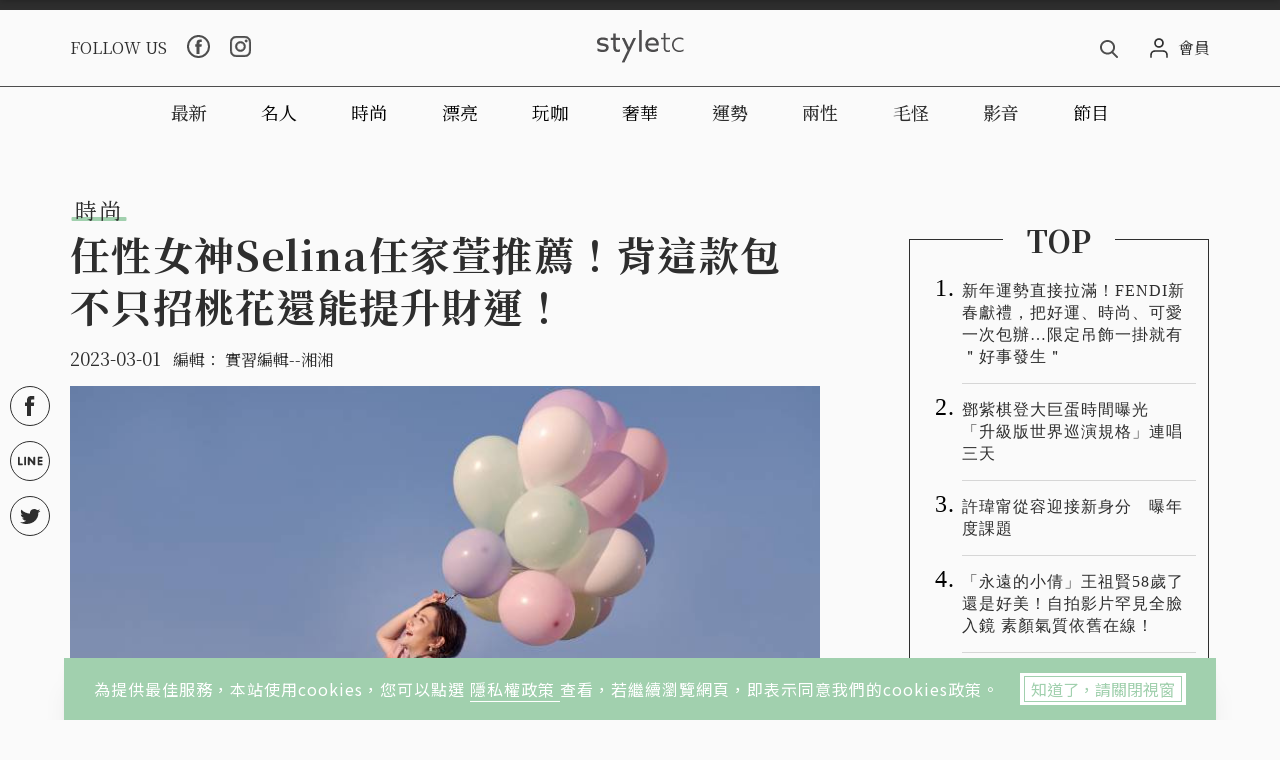

--- FILE ---
content_type: text/html; charset=UTF-8
request_url: https://t.ssp.hinet.net/
body_size: 64
content:
84db629f-2c7f-48d4-9248-e2140b664e23!

--- FILE ---
content_type: text/html; charset=UTF-8
request_url: https://t.ssp.hinet.net/
body_size: 64
content:
7a5fac85-df62-4e7a-8095-3d5addacb07c!

--- FILE ---
content_type: text/html; charset=UTF-8
request_url: https://t.ssp.hinet.net/
body_size: 63
content:
7a5fac85-df62-4e7a-8095-3d5addacb07c

--- FILE ---
content_type: text/html; charset=utf-8
request_url: https://www.google.com/recaptcha/api2/aframe
body_size: 265
content:
<!DOCTYPE HTML><html><head><meta http-equiv="content-type" content="text/html; charset=UTF-8"></head><body><script nonce="eBrph9P0u1rZamjw9lo1ww">/** Anti-fraud and anti-abuse applications only. See google.com/recaptcha */ try{var clients={'sodar':'https://pagead2.googlesyndication.com/pagead/sodar?'};window.addEventListener("message",function(a){try{if(a.source===window.parent){var b=JSON.parse(a.data);var c=clients[b['id']];if(c){var d=document.createElement('img');d.src=c+b['params']+'&rc='+(localStorage.getItem("rc::a")?sessionStorage.getItem("rc::b"):"");window.document.body.appendChild(d);sessionStorage.setItem("rc::e",parseInt(sessionStorage.getItem("rc::e")||0)+1);localStorage.setItem("rc::h",'1769266794048');}}}catch(b){}});window.parent.postMessage("_grecaptcha_ready", "*");}catch(b){}</script></body></html>

--- FILE ---
content_type: image/svg+xml
request_url: https://static.styletc.com/images/dist/layout/logo_b.svg
body_size: 1818
content:
<?xml version="1.0" encoding="UTF-8"?>
<svg width="256px" height="97px" viewBox="0 0 256 97" version="1.1" xmlns="http://www.w3.org/2000/svg" xmlns:xlink="http://www.w3.org/1999/xlink">
    <!-- Generator: Sketch 59 (86127) - https://sketch.com -->
    <title>Group 13</title>
    <desc>Created with Sketch.</desc>
    <defs>
        <polygon id="path-1" points="0.1703 0.3821 43.2553 0.3821 43.2553 74 0.1703 74"></polygon>
        <polygon id="path-3" points="0 96.3787 255.118 96.3787 255.118 -0.0003 0 -0.0003"></polygon>
    </defs>
    <g id="首頁" stroke="none" stroke-width="1" fill="none" fill-rule="evenodd">
        <g id="styletc＿首頁＿web" transform="translate(-175.000000, -263.000000)">
            <g id="Group-13" transform="translate(175.000000, 263.000000)">
                <path d="M1.269,53.6366 C6.004,56.6496 12.008,58.0716 17.166,58.0716 C22.916,58.0716 26.636,56.3976 26.636,52.3816 C26.636,47.4446 20.632,47.3606 14.206,46.2736 C6.257,44.9346 0,42.5916 0,34.4746 C0.085,25.9396 7.441,21.8396 17.081,21.8396 C22.07,21.8396 27.82,22.9276 31.963,25.1036 L31.963,32.6336 C27.312,29.9556 21.563,28.6166 16.743,28.6166 C11.415,28.6166 7.695,30.2076 7.695,33.8886 C7.695,38.5746 13.615,38.5746 19.787,39.6626 C27.735,41.0016 34.331,43.1776 34.331,51.7126 C34.331,61.2516 25.706,64.8496 16.827,64.8496 C11.5,64.8496 5.581,63.7616 1.269,61.5026 L1.269,53.6366 Z" id="Fill-1" fill="#4D4C4D"></path>
                <path d="M47.8613,49.62 L47.8613,29.537 L40.1673,29.537 L40.1673,22.761 L47.8613,22.761 L47.8613,10.293 L55.4713,10.292 L55.4713,22.761 L67.9863,22.761 L67.9863,29.537 L55.4713,29.537 L55.4713,48.198 C55.4713,53.303 56.2333,57.988 61.7293,57.988 C63.9273,57.988 66.3803,57.235 67.9863,56.231 L67.9863,63.343 C66.2953,64.181 63.3363,64.849 60.4613,64.849 C57.4173,64.849 53.6963,64.097 50.9903,61.001 C48.9603,58.741 47.8613,55.392 47.8613,49.62" id="Fill-3" fill="#4D4C4D"></path>
                <g id="Group-7" transform="translate(72.000000, 22.378700)">
                    <mask id="mask-2" fill="white">
                        <use xlink:href="#path-1"></use>
                    </mask>
                    <g id="Clip-6"></g>
                    <path d="M0.1703,74.0001 L18.0563,37.1151 L0.7223,0.3821 L9.1783,0.3821 L16.4503,15.9451 C18.3953,20.1291 20.4243,24.5631 22.1153,28.3301 L22.2843,28.3301 C24.1453,24.2291 26.0053,20.1291 27.9503,15.9451 L35.2223,0.3821 L43.2553,0.3821 L8.4573,74.0001 L0.1703,74.0001 Z" id="Fill-5" fill="#4D4C4D" mask="url(#mask-2)"></path>
                </g>
                <mask id="mask-4" fill="white">
                    <use xlink:href="#path-3"></use>
                </mask>
                <g id="Clip-9"></g>
                <polygon id="Fill-8" fill="#4D4C4D" mask="url(#mask-4)" points="124.05 63.9287 131.66 63.9287 131.66 -0.0003 124.05 -0.0003"></polygon>
                <path d="M149.9247,39.579 L174.4457,39.579 C173.7707,31.379 167.6827,28.617 162.6937,28.617 C157.1957,28.617 151.2787,31.965 149.9247,39.579 L149.9247,39.579 Z M149.7557,45.52 C150.8547,53.637 156.9437,58.071 165.1457,58.071 C170.8957,58.071 175.7157,55.811 179.5207,52.968 L179.5207,61.001 C175.8007,63.343 170.0497,64.85 164.6387,64.85 C151.7847,64.85 142.1447,56.314 142.1447,43.345 C142.1447,30.375 151.6997,21.839 162.8627,21.839 C173.0097,21.839 181.8037,28.869 181.8037,41.754 C181.8037,43.01 181.7187,44.516 181.5497,45.52 L149.7557,45.52 Z" id="Fill-10" fill="#4D4C4D" mask="url(#mask-4)"></path>
                <path d="M214.6972,63.5106 C213.0912,64.2646 210.6382,64.8496 208.1012,64.8496 C205.0572,64.8496 201.5912,64.0126 199.2222,61.3356 C197.1092,58.9076 196.2632,55.2266 196.2632,49.8696 L196.2632,27.1116 L187.9762,27.1116 L187.9762,22.7606 L196.2632,22.7606 L196.2632,8.7936 L201.2532,8.7916 L201.2532,22.7606 L214.6972,22.7606 L214.6972,27.1116 L201.2532,27.1116 L201.2532,49.0346 C201.2532,55.2266 202.1822,60.3306 208.7782,60.3306 C210.9772,60.3306 213.0912,59.7436 214.6972,58.8236 L214.6972,63.5106 Z" id="Fill-11" fill="#4D4C4D" mask="url(#mask-4)"></path>
                <path d="M255.1181,61.7528 C251.6521,63.7618 247.1701,64.8498 242.6881,64.8498 C229.7511,64.8498 220.7031,55.7288 220.7031,43.5118 C220.7031,31.0438 230.1741,21.8388 243.1111,21.8388 C247.4241,21.8388 251.3131,22.9268 254.4421,24.5168 L254.4421,29.7048 C250.8891,27.5298 247.0011,26.3578 242.9421,26.3578 C232.6261,26.3578 225.6921,33.8048 225.6921,43.5118 C225.6921,53.3858 232.8801,60.3308 242.9421,60.3308 C247.7631,60.3308 251.9901,58.8248 255.1181,56.3978 L255.1181,61.7528 Z" id="Fill-12" fill="#4D4C4D" mask="url(#mask-4)"></path>
            </g>
        </g>
    </g>
</svg>

--- FILE ---
content_type: application/javascript;charset=UTF-8
request_url: https://tw.popin.cc/popin_discovery/recommend?mode=new&ad=100&country=tw&url=https%3A%2F%2Fapi.popin.cc%2Fiframe%2Fcode.html&&device=pc&media=www.styletc.com&extra=mac&agency=cnplus&topn=50&ad=10&r_category=all&uid=4354ba92ff6ceef28111769266787446&info=eyJ1c2VyX3RkX29zIjoiTWFjIiwidXNlcl90ZF9vc192ZXJzaW9uIjoiMTAuMTUuNyIsInVzZXJfdGRfYnJvd3NlciI6IkNocm9tZSIsInVzZXJfdGRfYnJvd3Nlcl92ZXJzaW9uIjoiMTMxLjAuMCIsInVzZXJfdGRfc2NyZWVuIjoiMTI4MHg3MjAiLCJ1c2VyX3RkX3ZpZXdwb3J0IjoiNzUweDE1MCIsInVzZXJfdGRfdXNlcl9hZ2VudCI6Ik1vemlsbGEvNS4wIChNYWNpbnRvc2g7IEludGVsIE1hYyBPUyBYIDEwXzE1XzcpIEFwcGxlV2ViS2l0LzUzNy4zNiAoS0hUTUwsIGxpa2UgR2Vja28pIENocm9tZS8xMzEuMC4wLjAgU2FmYXJpLzUzNy4zNjsgQ2xhdWRlQm90LzEuMDsgK2NsYXVkZWJvdEBhbnRocm9waWMuY29tKSIsInVzZXJfdGRfcmVmZXJyZXIiOiJodHRwczovL3d3dy5zdHlsZXRjLmNvbS9hcnRpY2xlLzI0MTU1OCIsInVzZXJfdGRfcGF0aCI6Ii9pZnJhbWUvY29kZS5odG1sIiwidXNlcl90ZF9jaGFyc2V0IjoidXRmLTgiLCJ1c2VyX3RkX2xhbmd1YWdlIjoiZW4tdXNAcG9zaXgiLCJ1c2VyX3RkX2NvbG9yIjoiMjQtYml0IiwidXNlcl90ZF90aXRsZSI6InBvcGluIiwidXNlcl90ZF91cmwiOiJodHRwczovL2FwaS5wb3Bpbi5jYy9pZnJhbWUvY29kZS5odG1sP2lkPXN0eWxldGMmdXJsPSZjb250YWluZXJJZD1fcG9wSW5fcmVjb21tZW5kIiwidXNlcl90ZF9wbGF0Zm9ybSI6IkxpbnV4IHg4Nl82NCIsInVzZXJfdGRfaG9zdCI6ImFwaS5wb3Bpbi5jYyIsInVzZXJfZGV2aWNlIjoicGMiLCJ1c2VyX3RpbWUiOjE3NjkyNjY3ODc0ODUsImZydWl0X2JveF9wb3NpdGlvbiI6IiIsImZydWl0X3N0eWxlIjoiIn0=&alg=ltr&uis=%7B%22ss_fl_pp%22%3Anull%2C%22ss_yh_tag%22%3Anull%2C%22ss_pub_pp%22%3Anull%2C%22ss_im_pp%22%3Anull%2C%22ss_im_id%22%3Anull%2C%22ss_gn_pp%22%3Anull%7D&callback=_p6_a0e9f3d69d4a
body_size: 15172
content:
_p6_a0e9f3d69d4a({"author_name":null,"image":"","common_category":null,"image_url":null,"title":"","category":"","keyword":[],"url":"https://api.popin.cc/iframe/code.html","pubdate":"","related":[],"hot":[],"share":0,"pop":[],"ad":[{"_id":"504135195","title":"想告別臉上肝斑？年底前聚會靠矽谷電波X養出好膚質，溫和除斑不怕復發","image":"https://imageaws.popin.cc/ML/3fb83d42f6f4bba2a8e4f13d924c7172.png","origin_url":"","url":"https://trace.popin.cc/ju/ic?tn=6e22bb022cd37340eb88f5c2f2512e40&trackingid=96b99cd1de1efcd5b15d62f86713556e&acid=24961&data=[base64]&uid=4354ba92ff6ceef28111769266787446&mguid=&gprice=lzPmTrAxamEEy0Q-NPmfoUTwmw1n7ZRRS6U-Tcudlng&pb=d","imp":"","media":"矽谷電波X","campaign":"4352427","nid":"504135195","imptrackers":["https://trace.popin.cc/ju/ic?tn=6e22bb022cd37340eb88f5c2f2512e40&trackingid=96b99cd1de1efcd5b15d62f86713556e&acid=24961&data=[base64]&uid=4354ba92ff6ceef28111769266787446&mguid="],"clicktrackers":["https://a.popin.cc/popin_redirect/redirect?lp=&data=eyJjIjoiNC44IiwidHoiOiJ0dyIsIm5pZCI6IjUwNDEzNTE5NSIsImNhbXBhaWduIjoiNDM1MjQyNyIsIm1lZGlhIjoid3d3LnN0eWxldGMuY29tIiwiZG1mIjoibSIsInBhZ2VfdHlwZSI6IiIsImNhdGVnb3J5IjoiIiwiZGV2aWNlIjoicGMiLCJwYiI6IiJ9&token=96b99cd1de1efcd5b15d62f86713556e&t=1769266788330&uid=4354ba92ff6ceef28111769266787446&nc=1&crypto=dV-xKyOZ59489pA9VLBZNlKZ_VvmVxeYyd0iLXLkRGs="],"score":5.400742359083738E-4,"score2":5.53323E-4,"privacy":"","trackingid":"96b99cd1de1efcd5b15d62f86713556e","c2":1.9212233019061387E-4,"c3":0.0,"image_fit":true,"image_background":0,"c":4.8,"userid":"沃醫學_Sylfirm矽谷電波"},{"_id":"293801057","title":"三步驟輕鬆試算，守護銀髮族健康","image":"https://imageaws.popin.cc/ML/f9909a24d372e2235f12f5cbff354893.png","origin_url":"","url":"https://trace.popin.cc/ju/ic?tn=6e22bb022cd37340eb88f5c2f2512e40&trackingid=162f7d23615fb1f74fc79c9d22b1cf85&acid=1209&data=[base64]&uid=4354ba92ff6ceef28111769266787446&mguid=&gprice=wJ1K67qaUxr3Oq1ldnFaG3qSAf8dNkYQNWLdj3iQwkE&pb=d","imp":"","media":"安達人壽 銀領健康","campaign":"2571312","nid":"293801057","imptrackers":["https://trace.popin.cc/ju/ic?tn=6e22bb022cd37340eb88f5c2f2512e40&trackingid=162f7d23615fb1f74fc79c9d22b1cf85&acid=1209&data=[base64]&uid=4354ba92ff6ceef28111769266787446&mguid="],"clicktrackers":["https://a.popin.cc/popin_redirect/redirect?lp=&data=eyJjIjoiMyIsInR6IjoidHciLCJuaWQiOiIyOTM4MDEwNTciLCJjYW1wYWlnbiI6IjI1NzEzMTIiLCJtZWRpYSI6Ind3dy5zdHlsZXRjLmNvbSIsImRtZiI6Im0iLCJwYWdlX3R5cGUiOiIiLCJjYXRlZ29yeSI6IiIsImRldmljZSI6InBjIiwicGIiOiIifQ==&token=162f7d23615fb1f74fc79c9d22b1cf85&t=1769266788331&uid=4354ba92ff6ceef28111769266787446&nc=1&crypto=dV-xKyOZ59489pA9VLBZNlKZ_VvmVxeYyd0iLXLkRGs="],"score":3.3393973206639806E-4,"score2":3.42132E-4,"privacy":"","trackingid":"162f7d23615fb1f74fc79c9d22b1cf85","c2":1.900670467875898E-4,"c3":0.0,"image_fit":false,"image_background":0,"c":3.0,"userid":"nicky"},{"_id":"257616596","title":"上班看電腦 眼睛壓力大 護眼保單要入手【安心護眼定期眼睛險】","image":"https://imageaws.popin.cc/ML/3044360057d853ccc3be5884043a0a31.png","origin_url":"","url":"https://trace.popin.cc/ju/ic?tn=6e22bb022cd37340eb88f5c2f2512e40&trackingid=52176603b0b7bd85bb5d7e6f7a8c103c&acid=1209&data=[base64]&uid=4354ba92ff6ceef28111769266787446&mguid=&gprice=IWhhYzcSsxiShl_d6wh22r1bHZmvkZSO3ocKv-L5Mdg&pb=d","imp":"","media":"安達人壽 安心護眼","campaign":"2571312","nid":"257616596","imptrackers":["https://trace.popin.cc/ju/ic?tn=6e22bb022cd37340eb88f5c2f2512e40&trackingid=52176603b0b7bd85bb5d7e6f7a8c103c&acid=1209&data=[base64]&uid=4354ba92ff6ceef28111769266787446&mguid="],"clicktrackers":["https://a.popin.cc/popin_redirect/redirect?lp=&data=eyJjIjoiMyIsInR6IjoidHciLCJuaWQiOiIyNTc2MTY1OTYiLCJjYW1wYWlnbiI6IjI1NzEzMTIiLCJtZWRpYSI6Ind3dy5zdHlsZXRjLmNvbSIsImRtZiI6Im0iLCJwYWdlX3R5cGUiOiIiLCJjYXRlZ29yeSI6IiIsImRldmljZSI6InBjIiwicGIiOiIifQ==&token=52176603b0b7bd85bb5d7e6f7a8c103c&t=1769266788331&uid=4354ba92ff6ceef28111769266787446&nc=1&crypto=dV-xKyOZ59489pA9VLBZNlKZ_VvmVxeYyd0iLXLkRGs="],"score":3.101043782749628E-4,"score2":3.17712E-4,"privacy":"","trackingid":"52176603b0b7bd85bb5d7e6f7a8c103c","c2":1.765056513249874E-4,"c3":0.0,"image_fit":false,"image_background":0,"c":3.0,"userid":"nicky"},{"_id":"219550717","title":"追劇追太久 護眼保單要入手【安心護眼定期眼睛險】","image":"https://imageaws.popin.cc/ML/41d21a4bf173e32a4c9f1055fde78b21.png","origin_url":"","url":"https://trace.popin.cc/ju/ic?tn=6e22bb022cd37340eb88f5c2f2512e40&trackingid=6b7f18036a23820666c656c252919893&acid=1209&data=[base64]&uid=4354ba92ff6ceef28111769266787446&mguid=&gprice=anT4phZnRtH4cgKTvH2bxR4Na74_ICtOujwAeETS6qM&pb=d","imp":"","media":"安達人壽 安心護眼","campaign":"2571312","nid":"219550717","imptrackers":["https://trace.popin.cc/ju/ic?tn=6e22bb022cd37340eb88f5c2f2512e40&trackingid=6b7f18036a23820666c656c252919893&acid=1209&data=[base64]&uid=4354ba92ff6ceef28111769266787446&mguid="],"clicktrackers":["https://a.popin.cc/popin_redirect/redirect?lp=&data=eyJjIjoiMyIsInR6IjoidHciLCJuaWQiOiIyMTk1NTA3MTciLCJjYW1wYWlnbiI6IjI1NzEzMTIiLCJtZWRpYSI6Ind3dy5zdHlsZXRjLmNvbSIsImRtZiI6Im0iLCJwYWdlX3R5cGUiOiIiLCJjYXRlZ29yeSI6IiIsImRldmljZSI6InBjIiwicGIiOiIifQ==&token=6b7f18036a23820666c656c252919893&t=1769266788331&uid=4354ba92ff6ceef28111769266787446&nc=1&crypto=dV-xKyOZ59489pA9VLBZNlKZ_VvmVxeYyd0iLXLkRGs="],"score":2.4542153114390496E-4,"score2":2.51442E-4,"privacy":"","trackingid":"6b7f18036a23820666c656c252919893","c2":1.3969001884106547E-4,"c3":0.0,"image_fit":false,"image_background":0,"c":3.0,"userid":"nicky"},{"_id":"437780032","title":"不怕市場震盪，保障不變，現在就進場。一分鐘三步驟，立即試算還本型意外險保費","image":"https://imageaws.popin.cc/ML/948d0c79f6d550efa2348e3e429105e2.png","origin_url":"","url":"https://trace.popin.cc/ju/ic?tn=6e22bb022cd37340eb88f5c2f2512e40&trackingid=e08146a19f25ad28b6d720a29d4d6e1f&acid=1209&data=[base64]&uid=4354ba92ff6ceef28111769266787446&mguid=&gprice=WmJ9Lwf_N63_ne0X9i13A7GevLit3TlF6821r1-shjk&pb=d","imp":"","media":"安達人壽 意保安鑫","campaign":"2571312","nid":"437780032","imptrackers":["https://trace.popin.cc/ju/ic?tn=6e22bb022cd37340eb88f5c2f2512e40&trackingid=e08146a19f25ad28b6d720a29d4d6e1f&acid=1209&data=[base64]&uid=4354ba92ff6ceef28111769266787446&mguid="],"clicktrackers":["https://a.popin.cc/popin_redirect/redirect?lp=&data=eyJjIjoiMyIsInR6IjoidHciLCJuaWQiOiI0Mzc3ODAwMzIiLCJjYW1wYWlnbiI6IjI1NzEzMTIiLCJtZWRpYSI6Ind3dy5zdHlsZXRjLmNvbSIsImRtZiI6Im0iLCJwYWdlX3R5cGUiOiIiLCJjYXRlZ29yeSI6IiIsImRldmljZSI6InBjIiwicGIiOiIifQ==&token=e08146a19f25ad28b6d720a29d4d6e1f&t=1769266788332&uid=4354ba92ff6ceef28111769266787446&nc=1&crypto=dV-xKyOZ59489pA9VLBZNlKZ_VvmVxeYyd0iLXLkRGs="],"score":2.0117772936930245E-4,"score2":2.0611299999999998E-4,"privacy":"","trackingid":"e08146a19f25ad28b6d720a29d4d6e1f","c2":1.1451493628555909E-4,"c3":0.0,"image_fit":false,"image_background":0,"c":3.0,"userid":"nicky"},{"_id":"270477083","title":"一分鐘試算，醫療險+意外險保費","image":"https://imageaws.popin.cc/ML/cab54ac0370e2eb68ef2712f304cc15b.png","origin_url":"","url":"https://trace.popin.cc/ju/ic?tn=6e22bb022cd37340eb88f5c2f2512e40&trackingid=38f53ee5348c89f9b7b3c550f3bb9c5b&acid=1209&data=[base64]&uid=4354ba92ff6ceef28111769266787446&mguid=&gprice=l0YRVPHfnOreyslX0soHy1SqRBUZO7S3WnMqBfsOo7Y&pb=d","imp":"","media":"安達人壽新全力醫付","campaign":"2571312","nid":"270477083","imptrackers":["https://trace.popin.cc/ju/ic?tn=6e22bb022cd37340eb88f5c2f2512e40&trackingid=38f53ee5348c89f9b7b3c550f3bb9c5b&acid=1209&data=[base64]&uid=4354ba92ff6ceef28111769266787446&mguid="],"clicktrackers":["https://a.popin.cc/popin_redirect/redirect?lp=&data=eyJjIjoiMyIsInR6IjoidHciLCJuaWQiOiIyNzA0NzcwODMiLCJjYW1wYWlnbiI6IjI1NzEzMTIiLCJtZWRpYSI6Ind3dy5zdHlsZXRjLmNvbSIsImRtZiI6Im0iLCJwYWdlX3R5cGUiOiIiLCJjYXRlZ29yeSI6IiIsImRldmljZSI6InBjIiwicGIiOiIifQ==&token=38f53ee5348c89f9b7b3c550f3bb9c5b&t=1769266788332&uid=4354ba92ff6ceef28111769266787446&nc=1&crypto=dV-xKyOZ59489pA9VLBZNlKZ_VvmVxeYyd0iLXLkRGs="],"score":1.9628214964320534E-4,"score2":2.01097E-4,"privacy":"","trackingid":"38f53ee5348c89f9b7b3c550f3bb9c5b","c2":1.1172827362315729E-4,"c3":0.0,"image_fit":false,"image_background":0,"c":3.0,"userid":"nicky"},{"_id":"270477078","title":"一分鐘試算 定期手術險保費","image":"https://imageaws.popin.cc/ML/45e4e14a4d6e5e2044252cb9d6773059.png","origin_url":"","url":"https://trace.popin.cc/ju/ic?tn=6e22bb022cd37340eb88f5c2f2512e40&trackingid=ac76e12be2660f33428ec3d21d8d870c&acid=1209&data=[base64]&uid=4354ba92ff6ceef28111769266787446&mguid=&gprice=NNbIN0TrbihJKHfPu1ZVooURAfb8fHyTAR7cnZq5w1U&pb=d","imp":"","media":"安達人壽 得醫助手","campaign":"2571312","nid":"270477078","imptrackers":["https://trace.popin.cc/ju/ic?tn=6e22bb022cd37340eb88f5c2f2512e40&trackingid=ac76e12be2660f33428ec3d21d8d870c&acid=1209&data=[base64]&uid=4354ba92ff6ceef28111769266787446&mguid="],"clicktrackers":["https://a.popin.cc/popin_redirect/redirect?lp=&data=eyJjIjoiMyIsInR6IjoidHciLCJuaWQiOiIyNzA0NzcwNzgiLCJjYW1wYWlnbiI6IjI1NzEzMTIiLCJtZWRpYSI6Ind3dy5zdHlsZXRjLmNvbSIsImRtZiI6Im0iLCJwYWdlX3R5cGUiOiIiLCJjYXRlZ29yeSI6IiIsImRldmljZSI6InBjIiwicGIiOiIifQ==&token=ac76e12be2660f33428ec3d21d8d870c&t=1769266788332&uid=4354ba92ff6ceef28111769266787446&nc=1&crypto=dV-xKyOZ59489pA9VLBZNlKZ_VvmVxeYyd0iLXLkRGs="],"score":1.476629234884036E-4,"score2":1.51285E-4,"privacy":"","trackingid":"ac76e12be2660f33428ec3d21d8d870c","c2":8.40487628011033E-5,"c3":0.0,"image_fit":false,"image_background":0,"c":3.0,"userid":"nicky"}],"ad_video":[],"ad_image":[],"ad_wave":[],"ad_vast_wave":[],"ad_reserved":[],"ad_reserved_video":[],"ad_reserved_image":[],"ad_reserved_wave":[],"recommend":[],"cookie":[],"cf":[],"e_ranking":[{"rt50":"5191","rt60":"6593","rt30":"1980","rt40":"2787","rt90":"19424","rt70":"9932","rt0":"0","rt80":"13584","0":"-5554","100":"1917","rt10":"638","rt100":"64621","rt20":"968","90":"681","80":"579","70":"513","60":"425","time":"126559","50":"403","40":"284","updated":"1769257270485","30":"271","20":"211","10":"270","url":"https://www.styletc.com/article/466275","pv":18,"score":1319.9567879006122,"title":"「韓國顏值天花板」孫藝珍44歲生日狀態太美！原來這就是「女生最幸福的模樣」！","image":"e357603a5830a3f1bfffc690c94cf9f1.jpg"},{"rtNaN":"0","rt50":"9513","rt60":"14820","rt30":"3749","rt40":"5528","rt90":"60357","rt70":"23071","rt0":"0","rt80":"35802","0":"-8968","100":"2769","rt10":"1142","rt100":"125718","rt20":"2567","90":"1518","80":"1080","70":"840","60":"659","NaN":"1","time":"283465","50":"533","40":"403","updated":"1769253129725","30":"367","20":"394","10":"404","url":"https://www.styletc.com/article/464657","pv":12,"score":888.4388938447814,"title":"70歲狀態卻像30+！呂良偉為何被封「亞洲最強不老男神」？每天深蹲練腿成關鍵！","image":"92c050de94994ae6120f27945bbeb84f.jpg"},{"rt50":"297","rt60":"601","rt30":"198","rt40":"189","rt90":"1575","rt70":"754","rt0":"0","rt80":"1211","0":"-423","100":"186","rt10":"79","rt100":"7659","rt20":"83","90":"44","80":"40","70":"29","60":"31","50":"19","time":"12728","40":"14","updated":"1769249532479","30":"20","20":"14","10":"26","url":"https://www.styletc.com/article/466497/","pv":10,"score":763.5933806146572,"title":"孫芸芸超近自拍「全臉零皺紋」掀熱議！把47歲活成27歲太讓人羨慕！","image":"86aa26d0d6934d4df51dacabb78d075c.jpg"},{"rt50":"4235","rt60":"5605","rt30":"1957","rt40":"2926","rt90":"21741","rt70":"7960","rt0":"0","rt80":"11291","0":"-3533","100":"1387","rt100":"72511","rt10":"819","rt20":"1617","90":"470","80":"289","70":"238","60":"207","time":"131102","50":"197","40":"169","updated":"1769260331959","30":"160","20":"202","10":"214","url":"https://www.styletc.com/article/465548","pv":6,"score":442.8927257288423,"title":"謝金燕又曬腹肌照！「自律女神」親揭51年來從沒胖過的瘦身鐵律：睡前3小時不進食、每餐只吃七分飽","image":"5bde0d9352fa2fcbe18a90c841bc019a.jpg"},{"rtNaN":"0","rt50":"7202","rt60":"12726","rt30":"3161","rt40":"5229","rt90":"62339","rt70":"18749","rt80":"37437","rt0":"0","0":"-8389","100":"2714","rt10":"1094","rt100":"123493","rt20":"2041","90":"1591","80":"1133","70":"681","60":"581","NaN":"2","50":"400","time":"274541","40":"376","30":"311","updated":"1769260032697","20":"293","10":"307","url":"https://www.styletc.com/article/464130","pv":3,"score":229.25020860650852,"title":"林俊傑女友「七七」身分被起底！傳擁紐約房產、肩背小香「冰淇淋包」要價百萬…財力背景引熱議！","image":"5a014005c086e1a79eef389d9dc02f14.jpg"},{"rt50":"2586","rt60":"3959","rt30":"1294","rt40":"1737","rt90":"9591","rt70":"4798","rt80":"5240","rt0":"0","0":"-963","100":"200","rt100":"15247","rt10":"185","rt20":"527","90":"142","80":"91","70":"100","60":"101","time":"45233","50":"84","40":"76","updated":"1769250673421","30":"77","20":"51","10":"41","url":"https://www.styletc.com/article/444595","pv":3,"score":199.68847352024923,"title":"顏值暴擊！網友公認陸劇4大「神顏男星」：宋威龍、張凌赫360度零死角，長相堪稱權威教科書級別","image":"0955f7f73ae478cf23d126bc312a5953.jpg"},{"rtNaN":"0","rt50":"11117","rt60":"15815","rt30":"3762","rt40":"6937","rt90":"65773","rt70":"25227","rt80":"36859","rt0":"0","0":"-10772","100":"4253","rt10":"829","rt100":"194765","rt20":"2196","90":"1634","80":"1095","70":"912","60":"722","NaN":"1","50":"638","time":"365247","40":"506","updated":"1769247012456","30":"367","20":"358","10":"286","url":"https://www.styletc.com/article/408954","pv":2,"score":156.01373932417377,"title":"瘦到不像三寶媽！賈靜雯「跑步瘦身法」曝光：51歲堅持跑10K，逆天身材網友全跪了！","image":"dce70ec4a9d3ca9719b0088839ce57ab.jpg"},{"rt50":"6595","rt60":"9498","rt30":"3189","rt40":"5020","rt90":"25356","rt70":"12277","rt80":"18820","rt0":"0","0":"-4395","100":"1037","rt10":"650","rt100":"49538","rt20":"1995","90":"606","80":"536","70":"430","60":"406","time":"133441","50":"348","40":"325","30":"274","updated":"1769244853219","20":"255","10":"178","url":"https://www.styletc.com/article/414835","pv":2,"score":137.01023890784984,"title":"賴琳恩生完女兒依舊火辣！靠5招不敗法則養出極品大長腿","image":"dbe0a68939cf0220ac0b2ee4006a2bec.jpg"}],"time":1769266788,"logid":"e2a5bc7c-8f1b-4a61-acd8-ff572dae6534","alg":"ltr","safe_image":null,"safe_text":null,"identity":null,"ip":"3.138.135.174","comment_like":[],"comment_comments":[],"article_wave":[],"pw_video_info":[],"cdata":"e30=","dmf":"m","fraud_control":false});

--- FILE ---
content_type: application/javascript;charset=UTF-8
request_url: https://tw.popin.cc/popin_discovery/recommend?mode=new&url=https%3A%2F%2Fwww.styletc.com%2F&&device=pc&media=www.styletc.com_Idlepage&extra=mac&agency=bfm&topn=50&ad=10&r_category=all&country=tw&redirect=true&uid=4354ba92ff6ceef28111769266787446&info=eyJ1c2VyX3RkX29zIjoiTWFjIiwidXNlcl90ZF9vc192ZXJzaW9uIjoiMTAuMTUuNyIsInVzZXJfdGRfYnJvd3NlciI6IkNocm9tZSIsInVzZXJfdGRfYnJvd3Nlcl92ZXJzaW9uIjoiMTMxLjAuMCIsInVzZXJfdGRfc2NyZWVuIjoiMTI4MHg3MjAiLCJ1c2VyX3RkX3ZpZXdwb3J0IjoiMHgwIiwidXNlcl90ZF91c2VyX2FnZW50IjoiTW96aWxsYS81LjAgKE1hY2ludG9zaDsgSW50ZWwgTWFjIE9TIFggMTBfMTVfNykgQXBwbGVXZWJLaXQvNTM3LjM2IChLSFRNTCwgbGlrZSBHZWNrbykgQ2hyb21lLzEzMS4wLjAuMCBTYWZhcmkvNTM3LjM2OyBDbGF1ZGVCb3QvMS4wOyArY2xhdWRlYm90QGFudGhyb3BpYy5jb20pIiwidXNlcl90ZF9yZWZlcnJlciI6Imh0dHBzOi8vd3d3LnN0eWxldGMuY29tL2FydGljbGUvMjQxNTU4IiwidXNlcl90ZF9wYXRoIjoiL2lmcmFtZS9jb2RlLmh0bWwiLCJ1c2VyX3RkX2NoYXJzZXQiOiJ1dGYtOCIsInVzZXJfdGRfbGFuZ3VhZ2UiOiJlbi11c0Bwb3NpeCIsInVzZXJfdGRfY29sb3IiOiIyNC1iaXQiLCJ1c2VyX3RkX3RpdGxlIjoicG9waW4iLCJ1c2VyX3RkX3VybCI6Imh0dHBzOi8vYXBpLnBvcGluLmNjL2lmcmFtZS9jb2RlLmh0bWw/aWQ9c3R5bGV0Y19JZGxlcGFnZSZ1cmw9JmNvbnRhaW5lcklkPV9wb3BJbl9yZWNvbW1lbmQiLCJ1c2VyX3RkX3BsYXRmb3JtIjoiTGludXggeDg2XzY0IiwidXNlcl90ZF9ob3N0IjoiYXBpLnBvcGluLmNjIiwidXNlcl9kZXZpY2UiOiJwYyIsInVzZXJfdGltZSI6MTc2OTI2Njc5MTMyNiwiZnJ1aXRfYm94X3Bvc2l0aW9uIjoiaWZyYW1lIiwiZnJ1aXRfc3R5bGUiOiIxIn0=&alg=ltr&uis=%7B%22ss_fl_pp%22%3Anull%2C%22ss_yh_tag%22%3Anull%2C%22ss_pub_pp%22%3Anull%2C%22ss_im_pp%22%3Anull%2C%22ss_im_id%22%3Anull%2C%22ss_gn_pp%22%3Anull%7D&callback=_p6_a0e9f3dc7368
body_size: 30752
content:
_p6_a0e9f3dc7368({"author_name":null,"image":"","common_category":null,"image_url":null,"title":"","category":"","keyword":[],"url":"https://www.styletc.com/","pubdate":"","related":[],"hot":[{"url":"https://traffic.popin.cc/redirect/discovery?url=https%3A%2F%2Fwww.styletc.com%2Farticle%2F466938","title":"說到「逆生長」只服許路兒！50歲戴老花眼鏡也超美：這不是阿姨根本是少女！","image":"00ac8917af69b9483aba24e81551f424.jpg","pubdate":"202601210000000000","category":"時尚","common_category":["fashion","beauty"],"image_url":"https://static.styletc.com/images/cover/38/466938/md-65222b902397849ecd918f71e1f56097.jpg","img_chine_url":"00ac8917af69b9483aba24e81551f424_160.jpg","task":"styletc_task","safe_text":true,"tag":"go_cluster","score":4082,"origin_url":"https://www.styletc.com/article/466938"},{"url":"https://traffic.popin.cc/redirect/discovery?url=https%3A%2F%2Fwww.styletc.com%2Farticle%2F466497","title":"孫芸芸超近自拍「全臉零皺紋」掀熱議！把47歲活成27歲太讓人羨慕！","image":"c0fc23a030c93ccdf2b903b1664bf8c0.jpg","pubdate":"202601180000000000","category":"漂亮","common_category":["fashion","lifestyle"],"image_url":"https://static.styletc.com/images/cover/97/466497/md-e6213c6fa39ba4b3bea4becd9259ca06.jpg","img_chine_url":"c0fc23a030c93ccdf2b903b1664bf8c0_160.jpg","task":"styletc_task","safe_text":true,"tag":"go_cluster","score":1886,"origin_url":"https://www.styletc.com/article/466497"},{"url":"https://traffic.popin.cc/redirect/discovery?url=https%3A%2F%2Fwww.styletc.com%2Farticle%2F466440","title":"冷不得！別跟這5星座玩欲擒故縱　第一名直接把你當空氣","image":"c64a1eeef65188e73bc8cfa81acab6d9.jpg","pubdate":"202601170000000000","category":"運勢","common_category":["lifestyle","social"],"image_url":"https://static.styletc.com/images/cover/40/466440/md-0ff13d105a00da7c6e0e5624ce95904d.jpg","img_chine_url":"c64a1eeef65188e73bc8cfa81acab6d9_160.jpg","task":"styletc_task","safe_text":true,"tag":"go_cluster","score":1146,"origin_url":"https://www.styletc.com/article/466440"},{"url":"https://traffic.popin.cc/redirect/discovery?url=https%3A%2F%2Fwww.styletc.com%2Farticle%2F466441","title":"磁場強到沒朋友！天蠍自帶光環、金牛大爆發　2026開年4星座魅力全開","image":"fc32033fd1a035e5d91e06bf0573cef5.jpg","pubdate":"202601180000000000","category":"運勢","common_category":["sports","entertainment"],"image_url":"https://static.styletc.com/images/cover/41/466441/md-993aac5de56312f8096dddb8f8faa621.jpg","img_chine_url":"fc32033fd1a035e5d91e06bf0573cef5_160.jpg","task":"styletc_task","safe_text":true,"tag":"go_cluster","score":896,"origin_url":"https://www.styletc.com/article/466441"},{"url":"https://traffic.popin.cc/redirect/discovery?url=https%3A%2F%2Fwww.styletc.com%2Farticle%2F466439","title":"好運製造機！獅子逢12年大運、巨蟹桃花擋不住　這3星座2026驚喜超多","image":"854700e3e4ed87c2fe77773aefd2664f.jpg","pubdate":"202601170000000000","category":"運勢","common_category":["carbike","fashion"],"image_url":"https://static.styletc.com/images/cover/39/466439/md-f4c842a4387a465f92aaddd1c208773d.jpg","img_chine_url":"854700e3e4ed87c2fe77773aefd2664f_160.jpg","task":"styletc_task","safe_text":true,"tag":"go_cluster","score":283,"origin_url":"https://www.styletc.com/article/466439"},{"url":"https://traffic.popin.cc/redirect/discovery?url=https%3A%2F%2Fwww.styletc.com%2Farticle%2F464657","title":"70歲狀態卻像30+！呂良偉為何被封「亞洲最強不老男神」？每天深蹲練腿成關鍵！","image":"92c050de94994ae6120f27945bbeb84f.jpg","pubdate":"202601040000000000","category":"漂亮","common_category":["fashion","social"],"image_url":"https://static.styletc.com/images/cover/57/464657/md-51666953aafe713437105870d0c4fc4d.jpg","img_chine_url":"92c050de94994ae6120f27945bbeb84f_160.jpg","task":"styletc_task","safe_text":true,"tag":"go_cluster","score":187,"origin_url":"https://www.styletc.com/article/464657"},{"url":"https://traffic.popin.cc/redirect/discovery?url=https%3A%2F%2Fwww.styletc.com%2Farticle%2F467028","title":"吉娃娃們躁動…直踩三花貓的大肚肚！　網笑：牠該得諾貝爾獎","image":"23091967cf064cdff6682bf468cf43ea.jpg","pubdate":"202601220000000000","category":"毛怪","common_category":["business","entertainment"],"image_url":"https://static.styletc.com/images/cover/28/467028/md-e89ffadc3d5ec71a5c2bdf626e85a495.jpg","img_chine_url":"23091967cf064cdff6682bf468cf43ea_160.jpg","task":"styletc_task","safe_text":true,"tag":"go_cluster","score":185,"origin_url":"https://www.styletc.com/article/467028"},{"url":"https://traffic.popin.cc/redirect/discovery?url=https%3A%2F%2Fwww.styletc.com%2Farticle%2F466275","title":"「韓國顏值天花板」孫藝珍44歲生日狀態太美！原來這就是「女生最幸福的模樣」！","image":"e357603a5830a3f1bfffc690c94cf9f1.jpg","pubdate":"202601150000000000","category":"漂亮","common_category":["fashion","entertainment"],"image_url":"https://static.styletc.com/images/cover/75/466275/md-7c0429a5c43af11a9dd2e1d276526e82.jpg","img_chine_url":"e357603a5830a3f1bfffc690c94cf9f1_160.jpg","task":"styletc_task","safe_text":true,"tag":"go_cluster","score":179,"origin_url":"https://www.styletc.com/article/466275"},{"url":"https://traffic.popin.cc/redirect/discovery?url=https%3A%2F%2Fwww.styletc.com%2Farticle%2F467026","title":"聚餐選這裡！王品牛排33週年升級儀式感，TOK牛排屋用原塊肉搶攻肉食控！","image":"508a9c8f06f0432550a2259ff03a7f61.jpg","pubdate":"202601210000000000","category":"玩咖","common_category":["business","entertainment"],"image_url":"https://static.styletc.com/images/cover/26/467026/md-c6740f5c82979361ac028fc0391aa4aa.jpg","img_chine_url":"508a9c8f06f0432550a2259ff03a7f61_160.jpg","task":"styletc_task","safe_text":true,"tag":"go_cluster","score":161,"origin_url":"https://www.styletc.com/article/467026"},{"url":"https://traffic.popin.cc/redirect/discovery?url=https%3A%2F%2Fwww.styletc.com%2Farticle%2F467256","title":"馬年迎好運從這裡開始！Longchamp、New Balance、NewEra、A&F新春限定一次看","image":"2d8e72b886e6f6b5754edbb0a3dcc395.jpg","pubdate":"202601230000000000","category":"時尚","common_category":["fashion","business"],"image_url":"https://static.styletc.com/images/cover/56/467256/md-1794ce0d42c24bfdfc1d7023ae2e0317.jpg","img_chine_url":"2d8e72b886e6f6b5754edbb0a3dcc395_160.jpg","task":"styletc_task","safe_text":true,"tag":"go_cluster","score":81,"origin_url":"https://www.styletc.com/article/467256"},{"url":"https://traffic.popin.cc/redirect/discovery?url=https%3A%2F%2Fwww.styletc.com%2Farticle%2F466497%2F","title":"孫芸芸超近自拍「全臉零皺紋」掀熱議！把47歲活成27歲太讓人羨慕！","image":"86aa26d0d6934d4df51dacabb78d075c.jpg","pubdate":"202601180000000000","category":"漂亮","common_category":["fashion","lifestyle"],"image_url":"https://static.styletc.com/images/cover/97/466497/md-e6213c6fa39ba4b3bea4becd9259ca06.jpg","img_chine_url":"86aa26d0d6934d4df51dacabb78d075c_160.jpg","task":"styletc_task","safe_text":true,"tag":"go_cluster","score":81,"origin_url":"https://www.styletc.com/article/466497/"},{"url":"https://traffic.popin.cc/redirect/discovery?url=https%3A%2F%2Fwww.styletc.com%2Farticle%2F467193","title":"一戴＂馬＂上好運！2026開運飾品清單：AHKAH、Pandora、施華洛世奇…這些幸運符號必收","image":"d7422209591bf98c04215f037a4f5fdc.jpg","pubdate":"202601230000000000","category":"時尚","common_category":["business","fashion"],"image_url":"https://static.styletc.com/images/cover/93/467193/md-d2cb318d7c1b34a35592400063805e02.jpg","img_chine_url":"d7422209591bf98c04215f037a4f5fdc_160.jpg","task":"styletc_task","safe_text":true,"tag":"go_cluster","score":71,"origin_url":"https://www.styletc.com/article/467193"},{"url":"https://traffic.popin.cc/redirect/discovery?url=https%3A%2F%2Fwww.styletc.com%2Farticle%2F464130","title":"林俊傑女友「七七」身分被起底！傳擁紐約房產、肩背小香「冰淇淋包」要價百萬…財力背景引熱議！","image":"5a014005c086e1a79eef389d9dc02f14.jpg","pubdate":"202512300000000000","category":"時尚","common_category":["carbike","health"],"image_url":"https://static.styletc.com/images/cover/30/464130/md-79a13e80f70e2f7c4a9f6749772f415c.jpg","img_chine_url":"5a014005c086e1a79eef389d9dc02f14_160.jpg","task":"styletc_task","safe_text":true,"tag":"go_cluster","score":47,"origin_url":"https://www.styletc.com/article/464130"},{"url":"https://traffic.popin.cc/redirect/discovery?url=https%3A%2F%2Fwww.styletc.com%2Farticle%2F466597","title":"票房女王回歸！朴信惠《臥底洪小姐》35歲菁英偽裝20歲菜鳥，《社內相親》導演打造爆笑高甜「職場諜對諜」","image":"bb90cca9fb86ba6f2ed032734e6b8189.jpg","pubdate":"202601190000000000","category":"名人","common_category":["lifestyle","social"],"image_url":"https://static.styletc.com/images/cover/97/466597/md-f5cbc32b816e8086d03150f438c47228.jpg","img_chine_url":"bb90cca9fb86ba6f2ed032734e6b8189_160.jpg","task":"styletc_task","safe_text":true,"tag":"go_cluster","score":40,"origin_url":"https://www.styletc.com/article/466597"},{"url":"https://traffic.popin.cc/redirect/discovery?url=https%3A%2F%2Fwww.styletc.com%2Farticle%2F467027","title":"貓狗AI播客節目正夯　寵物爆各種金句逗笑全網","image":"5a8ed4d39047906d12e5645238147479.jpg","pubdate":"202601220000000000","category":"毛怪","common_category":["animalpet","entertainment"],"image_url":"https://static.styletc.com/images/cover/27/467027/md-d751fe0286bd95fbb54476712f442489.jpg","img_chine_url":"5a8ed4d39047906d12e5645238147479_160.jpg","task":"styletc_task","safe_text":true,"tag":"go_cluster","score":39,"origin_url":"https://www.styletc.com/article/467027"},{"url":"https://traffic.popin.cc/redirect/discovery?url=https%3A%2F%2Fwww.styletc.com%2Farticle%2F314056","title":"「全家」獨賣大戶屋、bb.q CHICKEN冷凍7料理！牛肉壽喜燒、辣炒雞在機就能吃！","image":"8f5495d38b17ba6392a12d43925d1dbd.jpg","pubdate":"202401250000000000","category":"玩咖","safe_text":true,"common_category":["gourmet","business"],"image_url":"https://static.styletc.com/images/cover/56/314056/md-c6901bfd493e0a81a0de0575a4458e0e.jpg","task":"styletc_task","score":31,"origin_url":"https://www.styletc.com/article/314056"},{"url":"https://traffic.popin.cc/redirect/discovery?url=https%3A%2F%2Fwww.styletc.com%2Farticle%2F87124","title":"肉食控請注意！戰斧牛排任你吃VS.肋眼牛排生蠔宴　我全都要","image":"11ce28b8fab51075c5366892bec412a3.jpg","pubdate":"202011260000000000","category":"玩咖","safe_text":true,"common_category":["gourmet","trip"],"image_url":"https://static.styletc.com/images/cover/24/87124/md-31752efc59ea785edb9d41b1b8bbf67c.jpg","task":"styletc_task","score":22,"origin_url":"https://www.styletc.com/article/87124"},{"url":"https://traffic.popin.cc/redirect/discovery?url=https%3A%2F%2Fwww.styletc.com%2Farticle%2F466902","title":"韓國爆紅的「杜拜巧克力Q彈餅乾」怎麼做？安成宰終於照女兒版本、還原正確食譜","image":"f5788f654443a8df962c24199871e9e9.jpg","pubdate":"202601210000000000","category":"玩咖","common_category":["business","digital"],"image_url":"https://static.styletc.com/images/cover/2/466902/md-89935599292215439ba4a6b6107d6a0b.jpg","img_chine_url":"f5788f654443a8df962c24199871e9e9_160.jpg","task":"styletc_task","safe_text":false,"tag":"go_cluster","score":19,"origin_url":"https://www.styletc.com/article/466902"},{"url":"https://traffic.popin.cc/redirect/discovery?url=https%3A%2F%2Fwww.styletc.com%2Farticle%2F467160","title":"台中新開話題店！DUM DUM × Phase Coffee進駐水湳，用麵包與咖啡重新定義生活節奏！","image":"1e40409c593381c72d391061fb85164a.jpg","pubdate":"202601220000000000","category":"玩咖","common_category":["business","fashion"],"image_url":"https://static.styletc.com/images/cover/60/467160/md-07aca157199e67dc92b43339a19b7668.jpg","img_chine_url":"1e40409c593381c72d391061fb85164a_160.jpg","task":"styletc_task","safe_text":true,"tag":"go_cluster","score":15,"origin_url":"https://www.styletc.com/article/467160"},{"url":"https://traffic.popin.cc/redirect/discovery?url=https%3A%2F%2Fwww.styletc.com%2Farticle%2F418202","title":"劉宇寧《折腰》爆紅全網瘋追魏劭！祖父母帶大、從發傳單到霸氣男主，9個小故事更了解他","image":"5b6803d89cf73f2467bd53bad7681df4.jpg","pubdate":"202505210000000000","category":"名人","safe_text":false,"common_category":["entertainment","lifestyle"],"image_url":"https://static.styletc.com/images/cover/2/418202/md-45528be7dd64295c44c2c782ff496f45.jpg","task":"styletc_task","score":13,"origin_url":"https://www.styletc.com/article/418202"},{"url":"https://traffic.popin.cc/redirect/discovery?url=https%3A%2F%2Fwww.styletc.com%2Farticle%2F466779","title":"《愛情怎麼翻譯》強勢霸榜！高允貞化身「車茂熙」美出新高度，揭秘頂級女星的「減法保養」與體態學","image":"7cac0e77eea0e54ae778021f9d50791b.jpg","pubdate":"202601200000000000","category":"漂亮","common_category":["beauty","fashion"],"image_url":"https://static.styletc.com/images/cover/79/466779/md-2949a9a0453ef96990ea27424ce1d634.jpg","img_chine_url":"7cac0e77eea0e54ae778021f9d50791b_160.jpg","task":"styletc_task","safe_text":true,"tag":"go_cluster","score":12,"origin_url":"https://www.styletc.com/article/466779"},{"url":"https://traffic.popin.cc/redirect/discovery?url=https%3A%2F%2Fwww.styletc.com%2Farticle%2F467412","title":"「永遠的小倩」王祖賢58歲了還是好美！自拍影片罕見全臉入鏡 素顏氣質依舊在線！","image":"2491c824e123a805361bbb43479a1016.jpg","pubdate":"202601240000000000","category":"漂亮","common_category":["entertainment","fashion"],"image_url":"https://static.styletc.com/images/cover/12/467412/md-228043aa9eed887243e61bfdf5ddaf43.jpg","img_chine_url":"2491c824e123a805361bbb43479a1016_160.jpg","task":"styletc_task","safe_text":true,"tag":"go_cluster","score":11,"origin_url":"https://www.styletc.com/article/467412"},{"url":"https://traffic.popin.cc/redirect/discovery?url=https%3A%2F%2Fwww.styletc.com%2Farticle%2F464536","title":"新年脫單指南出爐！牡羊最旺、金牛天蠍緊追　5星座魅力登頂迎桃花","image":"16ea45c9652af980a204b3a2b4443a7b.jpg","pubdate":"202601040000000000","category":"運勢","common_category":["fashion","lovemarrige"],"image_url":"https://static.styletc.com/images/cover/36/464536/md-6fd5c671895f3773a46b06723330f1e7.jpg","img_chine_url":"16ea45c9652af980a204b3a2b4443a7b_160.jpg","task":"styletc_task","safe_text":true,"tag":"go_cluster","score":10,"origin_url":"https://www.styletc.com/article/464536"},{"url":"https://traffic.popin.cc/redirect/discovery?url=https%3A%2F%2Fwww.styletc.com%2Farticle%2F414835","title":"賴琳恩生完女兒依舊火辣！靠5招不敗法則養出極品大長腿","image":"dbe0a68939cf0220ac0b2ee4006a2bec.jpg","pubdate":"202505070000000000","category":"漂亮","safe_text":true,"common_category":["beauty","health"],"image_url":"https://static.styletc.com/images/cover/35/414835/md-f043749a90602a0810e9396fe04c797f.jpg","task":"styletc_task","score":9,"origin_url":"https://www.styletc.com/article/414835"},{"url":"https://traffic.popin.cc/redirect/discovery?url=https%3A%2F%2Fwww.styletc.com%2Farticle%2F232379","title":"蔡依林「三點全露」戰袍連凱蒂佩芮都大讚　人工貼鑽超費工","image":"ba38cb690d38d6255e5e5dd44504538f.jpg","pubdate":"202301120000000000","category":"時尚","safe_text":true,"common_category":["entertainment","fashion"],"image_url":"https://static.styletc.com/images/cover/79/232379/md-57a69a6724283e1bdd9ce49908f8dedc.png","task":"styletc_task","score":9,"origin_url":"https://www.styletc.com/article/232379"},{"url":"https://traffic.popin.cc/redirect/discovery?url=https%3A%2F%2Fwww.styletc.com%2Farticle%2F361338","title":"娶到旺三代！會賺錢又會教小孩　最好媽媽4星座是她們","image":"17b527f4d24fefd61c9e75bd7154e0b4.jpg","pubdate":"202409070000000000","category":"運勢","safe_text":false,"common_category":["business","lifestyle"],"image_url":"https://static.styletc.com/images/cover/38/361338/md-719aa848c670b9788b006c00d629e734.jpg","task":"styletc_task","score":9,"origin_url":"https://www.styletc.com/article/361338"},{"url":"https://traffic.popin.cc/redirect/discovery?url=https%3A%2F%2Fwww.styletc.com%2Farticle%2F404278%2F","title":"4星座最有貴婦命！天生富貴體質，錢財愛情都不缺！","image":"969d9d84933ea213ce279184e144a7c6.jpg","pubdate":"202503210000000000","category":"運勢","safe_text":false,"common_category":["beauty","fashion"],"image_url":"https://static.styletc.com/images/cover/78/404278/md-d2f9c295201851f5a269c10bf43d201d.jpg","task":"styletc_task","score":9,"origin_url":"https://www.styletc.com/article/404278/"},{"url":"https://traffic.popin.cc/redirect/discovery?url=https%3A%2F%2Fwww.styletc.com%2Farticle%2F452391","title":"這3星座最值得托付一生　不離不棄默默為愛人撐起整片天","image":"7f1af9e22b6fb9eb9e57b3ad3394bc84.jpg","pubdate":"202510190000000000","category":"運勢","safe_text":true,"common_category":["lovemarrige","lifestyle"],"image_url":"https://static.styletc.com/images/cover/91/452391/md-b1f86a3e95b31a9b645aae76f095d5d3.jpg","task":"styletc_task","score":8,"origin_url":"https://www.styletc.com/article/452391"},{"url":"https://traffic.popin.cc/redirect/discovery?url=https%3A%2F%2Fwww.styletc.com%2Farticle%2F444595","title":"顏值暴擊！網友公認陸劇4大「神顏男星」：宋威龍、張凌赫360度零死角，長相堪稱權威教科書級別","image":"0955f7f73ae478cf23d126bc312a5953.jpg","pubdate":"202509100000000000","category":"名人","safe_text":false,"common_category":["entertainment","fashion"],"image_url":"https://static.styletc.com/images/cover/95/444595/md-f23680b8e62da6e02152119587595701.jpg","task":"styletc_task","score":8,"origin_url":"https://www.styletc.com/article/444595"},{"url":"https://traffic.popin.cc/redirect/discovery?url=https%3A%2F%2Fwww.styletc.com%2Farticle%2F452304","title":"年底運勢翻紅！這3星座「事業愛情雙豐收」 幸福迎接2026","image":"40ae6806f6bc74a53a1cdcba745713a7.jpg","pubdate":"202510180000000000","category":"運勢","safe_text":true,"common_category":["business","entertainment"],"image_url":"https://static.styletc.com/images/cover/4/452304/md-7d6c72b28ab92b6393f373876a1ac684.jpg","task":"styletc_task","score":7,"origin_url":"https://www.styletc.com/article/452304"},{"url":"https://traffic.popin.cc/redirect/discovery?url=https%3A%2F%2Fwww.styletc.com%2Farticle%2F408954","title":"瘦到不像三寶媽！賈靜雯「跑步瘦身法」曝光：51歲堅持跑10K，逆天身材網友全跪了！","image":"dce70ec4a9d3ca9719b0088839ce57ab.jpg","pubdate":"202504110000000000","category":"漂亮","safe_text":false,"common_category":["beauty","fashion"],"image_url":"https://static.styletc.com/images/cover/54/408954/md-7bc9fd9b7cc6a336ff25d113ec378b7c.jpg","task":"styletc_task","score":7,"origin_url":"https://www.styletc.com/article/408954"},{"url":"https://traffic.popin.cc/redirect/discovery?url=https%3A%2F%2Fwww.styletc.com%2Farticle%2F220233","title":"蔡依林UGLY BEAUTY演唱會票超難搶？買不到的粉絲全都想改搶Jolin腳上「這雙鞋」！","image":"6ddd70debd769d064af8c7102b444804.jpg","pubdate":"202211150000000000","category":"時尚","safe_text":true,"common_category":["fashion","beauty"],"image_url":"https://static.styletc.com/images/cover/33/220233/md-30a421711088e1fbbadf6ffa9eaa83d1.jpg","task":"styletc_task","topic":["fashion","shopping"],"score":7,"origin_url":"https://www.styletc.com/article/220233"},{"url":"https://traffic.popin.cc/redirect/discovery?url=https%3A%2F%2Fwww.styletc.com%2Farticle%2F466918","title":"新年運勢直接拉滿！FENDI新春獻禮，把好運、時尚、可愛一次包辦…限定吊飾一掛就有＂好事發生＂","image":"c43def5cb4f56f0c4a9424752b2d326a.jpg","pubdate":"202601240000000000","category":"時尚","common_category":["fashion","beauty"],"image_url":"https://static.styletc.com/images/cover/18/466918/md-4e832ef35648a2cd74d162d5ad2a94a6.jpg","img_chine_url":"c43def5cb4f56f0c4a9424752b2d326a_160.jpg","task":"styletc_task","safe_text":true,"tag":"go_cluster","score":7,"origin_url":"https://www.styletc.com/article/466918"},{"url":"https://traffic.popin.cc/redirect/discovery?url=https%3A%2F%2Fwww.styletc.com%2Farticle%2F159724","title":"顏色鮮紅的草莓不一定甜？日本專家公開4個挑選草莓的方法","image":"67dc9106367f597c67619a79b9bd7891.jpg","pubdate":"202201010000000000","category":"玩咖","safe_text":true,"common_category":["beauty","fashion"],"image_url":"https://static.styletc.com/images/cover/24/159724/md-08ecdc2bcc55e5c028e83bde24753aff.jpeg","task":"styletc_task","topic":["gourmet","fashion"],"score":6,"origin_url":"https://www.styletc.com/article/159724"},{"url":"https://traffic.popin.cc/redirect/discovery?url=https%3A%2F%2Fwww.styletc.com%2Farticle%2F462013","title":"51歲還能長這樣？謝金燕自拍影片炸出「超狂美背」！本人認了：每天睡前10分鐘、只做2個動作","image":"b5f57675e75f965b62bfa7823500dc24.jpg","pubdate":"202512150000000000","category":"漂亮","common_category":["carbike","health"],"image_url":"https://static.styletc.com/images/cover/13/462013/md-f6d3286c88a9d8a14a5daa69d2850d3d.jpg","img_chine_url":"b5f57675e75f965b62bfa7823500dc24_160.jpg","task":"styletc_task","safe_text":true,"tag":"go_cluster","score":6,"origin_url":"https://www.styletc.com/article/462013"},{"url":"https://traffic.popin.cc/redirect/discovery?url=https%3A%2F%2Fwww.styletc.com%2Farticle%2F466925","title":"不用破萬？小資族最愛質感美包清單：雲朵包、保齡球包…這顆最低2千內收","image":"cef6d70c13481beb68c5a9c0e4dc9281.jpg","pubdate":"202601210000000000","category":"時尚","common_category":["fashion","beauty"],"image_url":"https://static.styletc.com/images/cover/25/466925/md-bf9ec9ef2d0e334cf117642e5bdfd0c0.jpg","img_chine_url":"cef6d70c13481beb68c5a9c0e4dc9281_160.jpg","task":"styletc_task","safe_text":true,"tag":"go_cluster","score":6,"origin_url":"https://www.styletc.com/article/466925"},{"url":"https://traffic.popin.cc/redirect/discovery?url=https%3A%2F%2Fwww.styletc.com%2Farticle%2F137022","title":"當12星座得知「前任有新歡」時，會有什麼反應呢？「它」不開酸不舒服！","image":"615147224d663b23f18d1090e7c9468b.jpg","pubdate":"202108310000000000","category":"運勢","safe_text":true,"common_category":["lovemarrige","lifestyle"],"image_url":"https://static.styletc.com/images/cover/22/137022/md-8442432437c487afa93a17c16060d31c.jpg","task":"styletc_task","score":6,"origin_url":"https://www.styletc.com/article/137022"},{"url":"https://traffic.popin.cc/redirect/discovery?url=https%3A%2F%2Fwww.styletc.com%2Farticle%2F121977","title":"12生肖流月運勢(下) 6/10～7/9　屬猴跟喜歡的對象告白要大膽直接、屬豬財星高照，財運出現轉機","image":"9f65cb131376a39145b01e995d081ea7.jpg","pubdate":"202106070000000000","category":"運勢","safe_text":false,"common_category":["hobby","lifestyle"],"image_url":"https://static.styletc.com/images/cover/77/121977/md-080b8f52bf102a367714b2d279875ed1.jpg","task":"styletc_task","score":5,"origin_url":"https://www.styletc.com/article/121977"},{"url":"https://traffic.popin.cc/redirect/discovery?url=https%3A%2F%2Fwww.styletc.com%2Farticle%2F159735","title":"十二生肖愛情提點　你與他（她）速配指數有多高？（上）","image":"102a239bf19e83568a96b3d76f66ce0d.jpg","pubdate":"202112300000000000","category":"運勢","safe_text":true,"common_category":["lovemarrige","lifestyle"],"image_url":"https://static.styletc.com/images/cover/35/159735/md-57d0eaaf3b27d558f4a640228da4214f.jpg","task":"styletc_task","topic":["fortune","horoscope"],"score":5,"origin_url":"https://www.styletc.com/article/159735"},{"url":"https://traffic.popin.cc/redirect/discovery?url=https%3A%2F%2Fwww.styletc.com%2Farticle%2F321133","title":"小心別惹他！3星座「外表傻」其實城府超級深　默默忍耐只為成功那天","image":"42c362bf948336baeac3c6e771d7487f.jpg","pubdate":"202403020000000000","category":"運勢","safe_text":false,"common_category":["lovemarrige","lifestyle"],"image_url":"https://static.styletc.com/images/cover/33/321133/md-74b64bffe16a941984aace973c9a8c46.jpg","task":"styletc_task","score":5,"origin_url":"https://www.styletc.com/article/321133"},{"url":"https://traffic.popin.cc/redirect/discovery?url=https%3A%2F%2Fwww.styletc.com%2Farticle%2F466443","title":"超敬業黑熊！「黑輪」站立大玩燒腦機關　遊客笑翻：工讀生出來喔","image":"e2f10718c7bd8d72aef5804ebdb9e790.jpg","pubdate":"202601180000000000","category":"毛怪","common_category":["lifestyle","social"],"image_url":"https://static.styletc.com/images/cover/43/466443/md-2ca293fea16d793af8362d8baa336001.jpg","img_chine_url":"e2f10718c7bd8d72aef5804ebdb9e790_160.jpg","task":"styletc_task","safe_text":true,"tag":"go_cluster","score":5,"origin_url":"https://www.styletc.com/article/466443"},{"url":"https://traffic.popin.cc/redirect/discovery?url=https%3A%2F%2Fwww.styletc.com%2Farticle%2F130273","title":"不是沒人靠而是不想要！不愛麻煩別人的五個星座","image":"7a6333bc45d671fd44dbb1ee5c029ff5.jpg","pubdate":"202107250000000000","category":"運勢","safe_text":false,"common_category":["business","lovemarrige"],"image_url":"https://static.styletc.com/images/cover/73/130273/md-9a3d43efdf51797f4fd5c7132c080dec.jpeg","task":"styletc_task","score":5,"origin_url":"https://www.styletc.com/article/130273"},{"url":"https://traffic.popin.cc/redirect/discovery?url=https%3A%2F%2Fwww.styletc.com%2Farticle%2F155683","title":"貓型溫度計！隨溫度、成長變化的日本Twitter「暹羅貓變色錦標賽」","image":"7b9994ac9290c95a22a24570c524fa96.jpg","pubdate":"202112110000000000","category":"毛怪","safe_text":true,"common_category":["animalpet","lifestyle"],"image_url":"https://static.styletc.com/images/cover/83/155683/md-e17c47fd8af344e6afa88ad718640fe5.png","task":"styletc_task","topic":["fashion","lovemarriage"],"score":5,"origin_url":"https://www.styletc.com/article/155683"},{"url":"https://traffic.popin.cc/redirect/discovery?url=https%3A%2F%2Fwww.styletc.com%2Farticle%2F463633","title":"撐到最後有回報！巨蟹喜迎貴人、雙魚獲得肯定　3星座年底大翻身","image":"1ee160aee9b6b56943e83fd7d86358f2.jpg","pubdate":"202512270000000000","category":"運勢","common_category":["carbike","business"],"image_url":"https://static.styletc.com/images/cover/33/463633/md-600e0cf3da24454bf4ebd7c034ac60e5.jpg","img_chine_url":"1ee160aee9b6b56943e83fd7d86358f2_160.jpg","task":"styletc_task","safe_text":true,"tag":"go_cluster","score":5,"origin_url":"https://www.styletc.com/article/463633"},{"url":"https://traffic.popin.cc/redirect/discovery?url=https%3A%2F%2Fwww.styletc.com%2Farticle%2F466924","title":"戲裡甜到戲外！《愛情怎麼翻譯？》高允貞、金宣虎化學反應太犯規，私服穿搭心動感直接複製","image":"5472cd2d627903fcc92aa56c5b46817d.jpg","pubdate":"202601210000000000","category":"時尚","common_category":["entertainment","fashion"],"image_url":"https://static.styletc.com/images/cover/24/466924/md-a75fe21e8bcaef9f14d86690959ba9d0.jpg","img_chine_url":"5472cd2d627903fcc92aa56c5b46817d_160.jpg","task":"styletc_task","safe_text":true,"tag":"go_cluster","score":5,"origin_url":"https://www.styletc.com/article/466924"},{"url":"https://traffic.popin.cc/redirect/discovery?url=https%3A%2F%2Fwww.styletc.com%2Farticle%2F246806","title":"這些韓星繪畫實力超強！韓韶禧、盧允瑞、高允貞本科學生，這位更是以畫家身分正式出道！","image":"de742fda2d5f908ba29f1fd9ecbb81de.jpg","pubdate":"202304010000000000","category":"名人","safe_text":true,"common_category":["entertainment","fashion"],"image_url":"https://static.styletc.com/images/cover/6/246806/md-2f2eb77a1639ef6e01473a7ccf18eb28.png","task":"styletc_task","score":4,"origin_url":"https://www.styletc.com/article/246806"},{"url":"https://traffic.popin.cc/redirect/discovery?url=https%3A%2F%2Fwww.styletc.com%2Farticle%2F463612","title":"2026運勢大洗牌！這3個星座命定大發：巨蟹十二年一遇、獅子名利雙收、第一名竟然是「他」？","image":"9fa6bfeb6c990a12e222b7dbac1b11e6.jpg","pubdate":"202512310000000000","category":"運勢","common_category":["carbike","lovemarrige"],"image_url":"https://static.styletc.com/images/cover/12/463612/md-ef292297a3985a5f8dc0b3a9b32a0679.jpeg","img_chine_url":"9fa6bfeb6c990a12e222b7dbac1b11e6_160.jpg","task":"styletc_task","safe_text":true,"tag":"go_cluster","score":4,"origin_url":"https://www.styletc.com/article/463612"},{"url":"https://traffic.popin.cc/redirect/discovery?url=https%3A%2F%2Fwww.styletc.com%2Farticle%2F387949%2F","title":"太燒心！眾女星紛紛搶曬DIOR Toujours包～JISOO私服愛包超好裝又百搭、亮點竟然還有它？","image":"da19009b083c67b4ef52dffc4877a2d1.jpg","pubdate":"202501060000000000","category":"時尚","safe_text":true,"common_category":["fashion","beauty"],"image_url":"https://static.styletc.com/images/cover/49/387949/md-285211e4657ebde5a6c97a97824e5e2d.jpg","task":"styletc_task","score":4,"origin_url":"https://www.styletc.com/article/387949/"},{"url":"https://traffic.popin.cc/redirect/discovery?url=https%3A%2F%2Fwww.styletc.com%2Farticle%2F162021","title":"《華燈初上2》郭雪芙絕對是日式酒店小姐最強範本！胸大腿超細一覽無遺的超心機穿搭風格，關鍵這幾招讓她超性感！","image":"9d74d917476c10f13ad3c8b81b3303fd.jpg","pubdate":"202201110000000000","category":"漂亮","safe_text":false,"common_category":["fashion","beauty"],"image_url":"https://static.styletc.com/images/cover/21/162021/md-1c4a5e05de6dc164e5cf14afd15d0b2b.png","task":"styletc_task","topic":["weightloss","fashion","shopping"],"score":4,"origin_url":"https://www.styletc.com/article/162021"},{"url":"https://traffic.popin.cc/redirect/discovery?url=https%3A%2F%2Fwww.styletc.com%2Farticle%2F467343","title":"總是為別人而活！3星座「最容易被左右」　第一名簡直是情緒海綿","image":"cc08cbbafa24e159ebd9a4e90507986a.jpg","pubdate":"202601240000000000","category":"運勢","common_category":["lovemarrige","business"],"image_url":"https://static.styletc.com/images/cover/43/467343/md-40327e26aa471341dad00a7e51959db4.jpg","img_chine_url":"cc08cbbafa24e159ebd9a4e90507986a_160.jpg","task":"styletc_task","safe_text":false,"tag":"go_cluster","score":4,"origin_url":"https://www.styletc.com/article/467343"}],"share":0,"pop":[],"ad":[{"_id":"437780032","title":"不怕市場震盪，保障不變，現在就進場。一分鐘三步驟，立即試算還本型意外險保費","image":"https://imageaws.popin.cc/ML/948d0c79f6d550efa2348e3e429105e2.png","origin_url":"","url":"https://trace.popin.cc/ju/ic?tn=6e22bb022cd37340eb88f5c2f2512e40&trackingid=4fef7f38ea96810c8ce8145f11c7673b&acid=1209&data=[base64]&uid=4354ba92ff6ceef28111769266787446&mguid=&gprice=Dky3pOSjOjZWJUuhxZdZl3y7wY8TSmQXA5alOpStUzo&pb=d","imp":"","media":"安達人壽 意保安鑫","campaign":"2571312","nid":"437780032","imptrackers":["https://trace.popin.cc/ju/ic?tn=6e22bb022cd37340eb88f5c2f2512e40&trackingid=4fef7f38ea96810c8ce8145f11c7673b&acid=1209&data=[base64]&uid=4354ba92ff6ceef28111769266787446&mguid="],"clicktrackers":["https://a.popin.cc/popin_redirect/redirect?lp=&data=[base64]&token=4fef7f38ea96810c8ce8145f11c7673b&t=1769266791663&uid=4354ba92ff6ceef28111769266787446&nc=1&crypto=dV-xKyOZ59489pA9VLBZNlKZ_VvmVxeYyd0iLXLkRGs="],"score":0.030597373288106838,"score2":0.031347962,"privacy":"","trackingid":"4fef7f38ea96810c8ce8145f11c7673b","c2":0.0,"c3":0.0,"image_fit":false,"image_background":0,"c":3.0,"userid":"nicky"},{"_id":"293801057","title":"三步驟輕鬆試算，守護銀髮族健康","image":"https://imageaws.popin.cc/ML/f9909a24d372e2235f12f5cbff354893.png","origin_url":"","url":"https://trace.popin.cc/ju/ic?tn=6e22bb022cd37340eb88f5c2f2512e40&trackingid=8d127b008909ab3645f494e5f69a2836&acid=1209&data=[base64]&uid=4354ba92ff6ceef28111769266787446&mguid=&gprice=Dky3pOSjOjZWJUuhxZdZl3y7wY8TSmQXA5alOpStUzo&pb=d","imp":"","media":"安達人壽 銀領健康","campaign":"2571312","nid":"293801057","imptrackers":["https://trace.popin.cc/ju/ic?tn=6e22bb022cd37340eb88f5c2f2512e40&trackingid=8d127b008909ab3645f494e5f69a2836&acid=1209&data=[base64]&uid=4354ba92ff6ceef28111769266787446&mguid="],"clicktrackers":["https://a.popin.cc/popin_redirect/redirect?lp=&data=[base64]&token=8d127b008909ab3645f494e5f69a2836&t=1769266791663&uid=4354ba92ff6ceef28111769266787446&nc=1&crypto=dV-xKyOZ59489pA9VLBZNlKZ_VvmVxeYyd0iLXLkRGs="],"score":0.030597373288106838,"score2":0.031347962,"privacy":"","trackingid":"8d127b008909ab3645f494e5f69a2836","c2":0.0,"c3":0.0,"image_fit":false,"image_background":0,"c":3.0,"userid":"nicky"},{"_id":"504135195","title":"想告別臉上肝斑？年底前聚會靠矽谷電波X養出好膚質，溫和除斑不怕復發","image":"https://imageaws.popin.cc/ML/3fb83d42f6f4bba2a8e4f13d924c7172.png","origin_url":"","url":"https://trace.popin.cc/ju/ic?tn=6e22bb022cd37340eb88f5c2f2512e40&trackingid=f437cf342f078cbb9a9ae411692295ce&acid=24961&data=[base64]&uid=4354ba92ff6ceef28111769266787446&mguid=&gprice=wpIKCFTkzHbo1rpK6-2LuhOpsPek-jt-vJe0hpOQCb8&pb=d","imp":"","media":"矽谷電波X","campaign":"4352427","nid":"504135195","imptrackers":["https://trace.popin.cc/ju/ic?tn=6e22bb022cd37340eb88f5c2f2512e40&trackingid=f437cf342f078cbb9a9ae411692295ce&acid=24961&data=[base64]&uid=4354ba92ff6ceef28111769266787446&mguid="],"clicktrackers":["https://a.popin.cc/popin_redirect/redirect?lp=&data=[base64]&token=f437cf342f078cbb9a9ae411692295ce&t=1769266791661&uid=4354ba92ff6ceef28111769266787446&nc=1&crypto=dV-xKyOZ59489pA9VLBZNlKZ_VvmVxeYyd0iLXLkRGs="],"score":0.0010534675623095184,"score2":0.00107931,"privacy":"","trackingid":"f437cf342f078cbb9a9ae411692295ce","c2":3.747630980797112E-4,"c3":0.0,"image_fit":true,"image_background":0,"c":4.8,"userid":"沃醫學_Sylfirm矽谷電波"},{"_id":"257616596","title":"上班看電腦 眼睛壓力大 護眼保單要入手【安心護眼定期眼睛險】","image":"https://imageaws.popin.cc/ML/3044360057d853ccc3be5884043a0a31.png","origin_url":"","url":"https://trace.popin.cc/ju/ic?tn=6e22bb022cd37340eb88f5c2f2512e40&trackingid=f14c4e4f0577470537016b58b995298a&acid=1209&data=[base64]&uid=4354ba92ff6ceef28111769266787446&mguid=&gprice=BrQDA9DjWJ9JQU93X76Om58dVy8ZLqnLEGTSqFZO65E&pb=d","imp":"","media":"安達人壽 安心護眼","campaign":"2571312","nid":"257616596","imptrackers":["https://trace.popin.cc/ju/ic?tn=6e22bb022cd37340eb88f5c2f2512e40&trackingid=f14c4e4f0577470537016b58b995298a&acid=1209&data=[base64]&uid=4354ba92ff6ceef28111769266787446&mguid="],"clicktrackers":["https://a.popin.cc/popin_redirect/redirect?lp=&data=[base64]&token=f14c4e4f0577470537016b58b995298a&t=1769266791662&uid=4354ba92ff6ceef28111769266787446&nc=1&crypto=dV-xKyOZ59489pA9VLBZNlKZ_VvmVxeYyd0iLXLkRGs="],"score":8.633660820705106E-4,"score2":8.84545E-4,"privacy":"","trackingid":"f14c4e4f0577470537016b58b995298a","c2":4.914142773486674E-4,"c3":0.0,"image_fit":false,"image_background":0,"c":3.0,"userid":"nicky"},{"_id":"219550717","title":"追劇追太久 護眼保單要入手【安心護眼定期眼睛險】","image":"https://imageaws.popin.cc/ML/41d21a4bf173e32a4c9f1055fde78b21.png","origin_url":"","url":"https://trace.popin.cc/ju/ic?tn=6e22bb022cd37340eb88f5c2f2512e40&trackingid=07448d62e7a6cfdfa9696b775d84cae0&acid=1209&data=[base64]&uid=4354ba92ff6ceef28111769266787446&mguid=&gprice=OpRUL0tzkuyObpOEc866hGWltDknj5ZN0jFWsidq9KA&pb=d","imp":"","media":"安達人壽 安心護眼","campaign":"2571312","nid":"219550717","imptrackers":["https://trace.popin.cc/ju/ic?tn=6e22bb022cd37340eb88f5c2f2512e40&trackingid=07448d62e7a6cfdfa9696b775d84cae0&acid=1209&data=[base64]&uid=4354ba92ff6ceef28111769266787446&mguid="],"clicktrackers":["https://a.popin.cc/popin_redirect/redirect?lp=&data=[base64]&token=07448d62e7a6cfdfa9696b775d84cae0&t=1769266791662&uid=4354ba92ff6ceef28111769266787446&nc=1&crypto=dV-xKyOZ59489pA9VLBZNlKZ_VvmVxeYyd0iLXLkRGs="],"score":6.464613028311213E-4,"score2":6.6232E-4,"privacy":"","trackingid":"07448d62e7a6cfdfa9696b775d84cae0","c2":3.6794785410165787E-4,"c3":0.0,"image_fit":false,"image_background":0,"c":3.0,"userid":"nicky"},{"_id":"270477083","title":"一分鐘試算，醫療險+意外險保費","image":"https://imageaws.popin.cc/ML/cab54ac0370e2eb68ef2712f304cc15b.png","origin_url":"","url":"https://trace.popin.cc/ju/ic?tn=6e22bb022cd37340eb88f5c2f2512e40&trackingid=a290de02845296848e2d83731196f696&acid=1209&data=[base64]&uid=4354ba92ff6ceef28111769266787446&mguid=&gprice=PTA2Igiadq41PJfepRdFM7Wr_1Xwt2g-QkOo52tL6Bs&pb=d","imp":"","media":"安達人壽新全力醫付","campaign":"2571312","nid":"270477083","imptrackers":["https://trace.popin.cc/ju/ic?tn=6e22bb022cd37340eb88f5c2f2512e40&trackingid=a290de02845296848e2d83731196f696&acid=1209&data=[base64]&uid=4354ba92ff6ceef28111769266787446&mguid="],"clicktrackers":["https://a.popin.cc/popin_redirect/redirect?lp=&data=[base64]&token=a290de02845296848e2d83731196f696&t=1769266791662&uid=4354ba92ff6ceef28111769266787446&nc=1&crypto=dV-xKyOZ59489pA9VLBZNlKZ_VvmVxeYyd0iLXLkRGs="],"score":4.8457060076374797E-4,"score2":4.96458E-4,"privacy":"","trackingid":"a290de02845296848e2d83731196f696","c2":2.7581583708524704E-4,"c3":0.0,"image_fit":false,"image_background":0,"c":3.0,"userid":"nicky"},{"_id":"270477078","title":"一分鐘試算 定期手術險保費","image":"https://imageaws.popin.cc/ML/45e4e14a4d6e5e2044252cb9d6773059.png","origin_url":"","url":"https://trace.popin.cc/ju/ic?tn=6e22bb022cd37340eb88f5c2f2512e40&trackingid=29dfae7164122c62172eb13eca144369&acid=1209&data=[base64]&uid=4354ba92ff6ceef28111769266787446&mguid=&gprice=vzpYrL6j7wRiNNAKeukQ5gRFLYSyBjW8J9bXdft66Os&pb=d","imp":"","media":"安達人壽 得醫助手","campaign":"2571312","nid":"270477078","imptrackers":["https://trace.popin.cc/ju/ic?tn=6e22bb022cd37340eb88f5c2f2512e40&trackingid=29dfae7164122c62172eb13eca144369&acid=1209&data=[base64]&uid=4354ba92ff6ceef28111769266787446&mguid="],"clicktrackers":["https://a.popin.cc/popin_redirect/redirect?lp=&data=[base64]&token=29dfae7164122c62172eb13eca144369&t=1769266791662&uid=4354ba92ff6ceef28111769266787446&nc=1&crypto=dV-xKyOZ59489pA9VLBZNlKZ_VvmVxeYyd0iLXLkRGs="],"score":3.5040111889539946E-4,"score2":3.58997E-4,"privacy":"","trackingid":"29dfae7164122c62172eb13eca144369","c2":1.9944463565479964E-4,"c3":0.0,"image_fit":false,"image_background":0,"c":3.0,"userid":"nicky"}],"ad_video":[],"ad_image":[],"ad_wave":[],"ad_vast_wave":[],"ad_reserved":[],"ad_reserved_video":[],"ad_reserved_image":[],"ad_reserved_wave":[],"recommend":[{"url":"https://traffic.popin.cc/redirect/discovery?url=https%3A%2F%2Fwww.styletc.com%2Farticle%2F466938","title":"說到「逆生長」只服許路兒！50歲戴老花眼鏡也超美：這不是阿姨根本是少女！","image":"00ac8917af69b9483aba24e81551f424.jpg","pubdate":"202601210000000000","category":"時尚","common_category":["fashion","beauty"],"image_url":"https://static.styletc.com/images/cover/38/466938/md-65222b902397849ecd918f71e1f56097.jpg","img_chine_url":"00ac8917af69b9483aba24e81551f424_160.jpg","task":"styletc_task","safe_text":true,"tag":"go_cluster","score":4082,"origin_url":"https://www.styletc.com/article/466938"},{"url":"https://traffic.popin.cc/redirect/discovery?url=https%3A%2F%2Fwww.styletc.com%2Farticle%2F466497","title":"孫芸芸超近自拍「全臉零皺紋」掀熱議！把47歲活成27歲太讓人羨慕！","image":"c0fc23a030c93ccdf2b903b1664bf8c0.jpg","pubdate":"202601180000000000","category":"漂亮","common_category":["fashion","lifestyle"],"image_url":"https://static.styletc.com/images/cover/97/466497/md-e6213c6fa39ba4b3bea4becd9259ca06.jpg","img_chine_url":"c0fc23a030c93ccdf2b903b1664bf8c0_160.jpg","task":"styletc_task","safe_text":true,"tag":"go_cluster","score":1886,"origin_url":"https://www.styletc.com/article/466497"},{"url":"https://traffic.popin.cc/redirect/discovery?url=https%3A%2F%2Fwww.styletc.com%2Farticle%2F466440","title":"冷不得！別跟這5星座玩欲擒故縱　第一名直接把你當空氣","image":"c64a1eeef65188e73bc8cfa81acab6d9.jpg","pubdate":"202601170000000000","category":"運勢","common_category":["lifestyle","social"],"image_url":"https://static.styletc.com/images/cover/40/466440/md-0ff13d105a00da7c6e0e5624ce95904d.jpg","img_chine_url":"c64a1eeef65188e73bc8cfa81acab6d9_160.jpg","task":"styletc_task","safe_text":true,"tag":"go_cluster","score":1146,"origin_url":"https://www.styletc.com/article/466440"},{"url":"https://traffic.popin.cc/redirect/discovery?url=https%3A%2F%2Fwww.styletc.com%2Farticle%2F466441","title":"磁場強到沒朋友！天蠍自帶光環、金牛大爆發　2026開年4星座魅力全開","image":"fc32033fd1a035e5d91e06bf0573cef5.jpg","pubdate":"202601180000000000","category":"運勢","common_category":["sports","entertainment"],"image_url":"https://static.styletc.com/images/cover/41/466441/md-993aac5de56312f8096dddb8f8faa621.jpg","img_chine_url":"fc32033fd1a035e5d91e06bf0573cef5_160.jpg","task":"styletc_task","safe_text":true,"tag":"go_cluster","score":896,"origin_url":"https://www.styletc.com/article/466441"},{"url":"https://traffic.popin.cc/redirect/discovery?url=https%3A%2F%2Fwww.styletc.com%2Farticle%2F466439","title":"好運製造機！獅子逢12年大運、巨蟹桃花擋不住　這3星座2026驚喜超多","image":"854700e3e4ed87c2fe77773aefd2664f.jpg","pubdate":"202601170000000000","category":"運勢","common_category":["carbike","fashion"],"image_url":"https://static.styletc.com/images/cover/39/466439/md-f4c842a4387a465f92aaddd1c208773d.jpg","img_chine_url":"854700e3e4ed87c2fe77773aefd2664f_160.jpg","task":"styletc_task","safe_text":true,"tag":"go_cluster","score":283,"origin_url":"https://www.styletc.com/article/466439"},{"url":"https://traffic.popin.cc/redirect/discovery?url=https%3A%2F%2Fwww.styletc.com%2Farticle%2F464657","title":"70歲狀態卻像30+！呂良偉為何被封「亞洲最強不老男神」？每天深蹲練腿成關鍵！","image":"92c050de94994ae6120f27945bbeb84f.jpg","pubdate":"202601040000000000","category":"漂亮","common_category":["fashion","social"],"image_url":"https://static.styletc.com/images/cover/57/464657/md-51666953aafe713437105870d0c4fc4d.jpg","img_chine_url":"92c050de94994ae6120f27945bbeb84f_160.jpg","task":"styletc_task","safe_text":true,"tag":"go_cluster","score":187,"origin_url":"https://www.styletc.com/article/464657"},{"url":"https://traffic.popin.cc/redirect/discovery?url=https%3A%2F%2Fwww.styletc.com%2Farticle%2F467028","title":"吉娃娃們躁動…直踩三花貓的大肚肚！　網笑：牠該得諾貝爾獎","image":"23091967cf064cdff6682bf468cf43ea.jpg","pubdate":"202601220000000000","category":"毛怪","common_category":["business","entertainment"],"image_url":"https://static.styletc.com/images/cover/28/467028/md-e89ffadc3d5ec71a5c2bdf626e85a495.jpg","img_chine_url":"23091967cf064cdff6682bf468cf43ea_160.jpg","task":"styletc_task","safe_text":true,"tag":"go_cluster","score":185,"origin_url":"https://www.styletc.com/article/467028"},{"url":"https://traffic.popin.cc/redirect/discovery?url=https%3A%2F%2Fwww.styletc.com%2Farticle%2F466275","title":"「韓國顏值天花板」孫藝珍44歲生日狀態太美！原來這就是「女生最幸福的模樣」！","image":"e357603a5830a3f1bfffc690c94cf9f1.jpg","pubdate":"202601150000000000","category":"漂亮","common_category":["fashion","entertainment"],"image_url":"https://static.styletc.com/images/cover/75/466275/md-7c0429a5c43af11a9dd2e1d276526e82.jpg","img_chine_url":"e357603a5830a3f1bfffc690c94cf9f1_160.jpg","task":"styletc_task","safe_text":true,"tag":"go_cluster","score":179,"origin_url":"https://www.styletc.com/article/466275"},{"url":"https://traffic.popin.cc/redirect/discovery?url=https%3A%2F%2Fwww.styletc.com%2Farticle%2F467026","title":"聚餐選這裡！王品牛排33週年升級儀式感，TOK牛排屋用原塊肉搶攻肉食控！","image":"508a9c8f06f0432550a2259ff03a7f61.jpg","pubdate":"202601210000000000","category":"玩咖","common_category":["business","entertainment"],"image_url":"https://static.styletc.com/images/cover/26/467026/md-c6740f5c82979361ac028fc0391aa4aa.jpg","img_chine_url":"508a9c8f06f0432550a2259ff03a7f61_160.jpg","task":"styletc_task","safe_text":true,"tag":"go_cluster","score":161,"origin_url":"https://www.styletc.com/article/467026"},{"url":"https://traffic.popin.cc/redirect/discovery?url=https%3A%2F%2Fwww.styletc.com%2Farticle%2F467256","title":"馬年迎好運從這裡開始！Longchamp、New Balance、NewEra、A&F新春限定一次看","image":"2d8e72b886e6f6b5754edbb0a3dcc395.jpg","pubdate":"202601230000000000","category":"時尚","common_category":["fashion","business"],"image_url":"https://static.styletc.com/images/cover/56/467256/md-1794ce0d42c24bfdfc1d7023ae2e0317.jpg","img_chine_url":"2d8e72b886e6f6b5754edbb0a3dcc395_160.jpg","task":"styletc_task","safe_text":true,"tag":"go_cluster","score":81,"origin_url":"https://www.styletc.com/article/467256"},{"url":"https://traffic.popin.cc/redirect/discovery?url=https%3A%2F%2Fwww.styletc.com%2Farticle%2F466497%2F","title":"孫芸芸超近自拍「全臉零皺紋」掀熱議！把47歲活成27歲太讓人羨慕！","image":"86aa26d0d6934d4df51dacabb78d075c.jpg","pubdate":"202601180000000000","category":"漂亮","common_category":["fashion","lifestyle"],"image_url":"https://static.styletc.com/images/cover/97/466497/md-e6213c6fa39ba4b3bea4becd9259ca06.jpg","img_chine_url":"86aa26d0d6934d4df51dacabb78d075c_160.jpg","task":"styletc_task","safe_text":true,"tag":"go_cluster","score":81,"origin_url":"https://www.styletc.com/article/466497/"},{"url":"https://traffic.popin.cc/redirect/discovery?url=https%3A%2F%2Fwww.styletc.com%2Farticle%2F467193","title":"一戴＂馬＂上好運！2026開運飾品清單：AHKAH、Pandora、施華洛世奇…這些幸運符號必收","image":"d7422209591bf98c04215f037a4f5fdc.jpg","pubdate":"202601230000000000","category":"時尚","common_category":["business","fashion"],"image_url":"https://static.styletc.com/images/cover/93/467193/md-d2cb318d7c1b34a35592400063805e02.jpg","img_chine_url":"d7422209591bf98c04215f037a4f5fdc_160.jpg","task":"styletc_task","safe_text":true,"tag":"go_cluster","score":71,"origin_url":"https://www.styletc.com/article/467193"},{"url":"https://traffic.popin.cc/redirect/discovery?url=https%3A%2F%2Fwww.styletc.com%2Farticle%2F464130","title":"林俊傑女友「七七」身分被起底！傳擁紐約房產、肩背小香「冰淇淋包」要價百萬…財力背景引熱議！","image":"5a014005c086e1a79eef389d9dc02f14.jpg","pubdate":"202512300000000000","category":"時尚","common_category":["carbike","health"],"image_url":"https://static.styletc.com/images/cover/30/464130/md-79a13e80f70e2f7c4a9f6749772f415c.jpg","img_chine_url":"5a014005c086e1a79eef389d9dc02f14_160.jpg","task":"styletc_task","safe_text":true,"tag":"go_cluster","score":47,"origin_url":"https://www.styletc.com/article/464130"},{"url":"https://traffic.popin.cc/redirect/discovery?url=https%3A%2F%2Fwww.styletc.com%2Farticle%2F466597","title":"票房女王回歸！朴信惠《臥底洪小姐》35歲菁英偽裝20歲菜鳥，《社內相親》導演打造爆笑高甜「職場諜對諜」","image":"bb90cca9fb86ba6f2ed032734e6b8189.jpg","pubdate":"202601190000000000","category":"名人","common_category":["lifestyle","social"],"image_url":"https://static.styletc.com/images/cover/97/466597/md-f5cbc32b816e8086d03150f438c47228.jpg","img_chine_url":"bb90cca9fb86ba6f2ed032734e6b8189_160.jpg","task":"styletc_task","safe_text":true,"tag":"go_cluster","score":40,"origin_url":"https://www.styletc.com/article/466597"},{"url":"https://traffic.popin.cc/redirect/discovery?url=https%3A%2F%2Fwww.styletc.com%2Farticle%2F467027","title":"貓狗AI播客節目正夯　寵物爆各種金句逗笑全網","image":"5a8ed4d39047906d12e5645238147479.jpg","pubdate":"202601220000000000","category":"毛怪","common_category":["animalpet","entertainment"],"image_url":"https://static.styletc.com/images/cover/27/467027/md-d751fe0286bd95fbb54476712f442489.jpg","img_chine_url":"5a8ed4d39047906d12e5645238147479_160.jpg","task":"styletc_task","safe_text":true,"tag":"go_cluster","score":39,"origin_url":"https://www.styletc.com/article/467027"},{"url":"https://traffic.popin.cc/redirect/discovery?url=https%3A%2F%2Fwww.styletc.com%2Farticle%2F314056","title":"「全家」獨賣大戶屋、bb.q CHICKEN冷凍7料理！牛肉壽喜燒、辣炒雞在機就能吃！","image":"8f5495d38b17ba6392a12d43925d1dbd.jpg","pubdate":"202401250000000000","category":"玩咖","safe_text":true,"common_category":["gourmet","business"],"image_url":"https://static.styletc.com/images/cover/56/314056/md-c6901bfd493e0a81a0de0575a4458e0e.jpg","task":"styletc_task","score":31,"origin_url":"https://www.styletc.com/article/314056"},{"url":"https://traffic.popin.cc/redirect/discovery?url=https%3A%2F%2Fwww.styletc.com%2Farticle%2F87124","title":"肉食控請注意！戰斧牛排任你吃VS.肋眼牛排生蠔宴　我全都要","image":"11ce28b8fab51075c5366892bec412a3.jpg","pubdate":"202011260000000000","category":"玩咖","safe_text":true,"common_category":["gourmet","trip"],"image_url":"https://static.styletc.com/images/cover/24/87124/md-31752efc59ea785edb9d41b1b8bbf67c.jpg","task":"styletc_task","score":22,"origin_url":"https://www.styletc.com/article/87124"},{"url":"https://traffic.popin.cc/redirect/discovery?url=https%3A%2F%2Fwww.styletc.com%2Farticle%2F466902","title":"韓國爆紅的「杜拜巧克力Q彈餅乾」怎麼做？安成宰終於照女兒版本、還原正確食譜","image":"f5788f654443a8df962c24199871e9e9.jpg","pubdate":"202601210000000000","category":"玩咖","common_category":["business","digital"],"image_url":"https://static.styletc.com/images/cover/2/466902/md-89935599292215439ba4a6b6107d6a0b.jpg","img_chine_url":"f5788f654443a8df962c24199871e9e9_160.jpg","task":"styletc_task","safe_text":false,"tag":"go_cluster","score":19,"origin_url":"https://www.styletc.com/article/466902"},{"url":"https://traffic.popin.cc/redirect/discovery?url=https%3A%2F%2Fwww.styletc.com%2Farticle%2F467160","title":"台中新開話題店！DUM DUM × Phase Coffee進駐水湳，用麵包與咖啡重新定義生活節奏！","image":"1e40409c593381c72d391061fb85164a.jpg","pubdate":"202601220000000000","category":"玩咖","common_category":["business","fashion"],"image_url":"https://static.styletc.com/images/cover/60/467160/md-07aca157199e67dc92b43339a19b7668.jpg","img_chine_url":"1e40409c593381c72d391061fb85164a_160.jpg","task":"styletc_task","safe_text":true,"tag":"go_cluster","score":15,"origin_url":"https://www.styletc.com/article/467160"},{"url":"https://traffic.popin.cc/redirect/discovery?url=https%3A%2F%2Fwww.styletc.com%2Farticle%2F418202","title":"劉宇寧《折腰》爆紅全網瘋追魏劭！祖父母帶大、從發傳單到霸氣男主，9個小故事更了解他","image":"5b6803d89cf73f2467bd53bad7681df4.jpg","pubdate":"202505210000000000","category":"名人","safe_text":false,"common_category":["entertainment","lifestyle"],"image_url":"https://static.styletc.com/images/cover/2/418202/md-45528be7dd64295c44c2c782ff496f45.jpg","task":"styletc_task","score":13,"origin_url":"https://www.styletc.com/article/418202"},{"url":"https://traffic.popin.cc/redirect/discovery?url=https%3A%2F%2Fwww.styletc.com%2Farticle%2F466779","title":"《愛情怎麼翻譯》強勢霸榜！高允貞化身「車茂熙」美出新高度，揭秘頂級女星的「減法保養」與體態學","image":"7cac0e77eea0e54ae778021f9d50791b.jpg","pubdate":"202601200000000000","category":"漂亮","common_category":["beauty","fashion"],"image_url":"https://static.styletc.com/images/cover/79/466779/md-2949a9a0453ef96990ea27424ce1d634.jpg","img_chine_url":"7cac0e77eea0e54ae778021f9d50791b_160.jpg","task":"styletc_task","safe_text":true,"tag":"go_cluster","score":12,"origin_url":"https://www.styletc.com/article/466779"},{"url":"https://traffic.popin.cc/redirect/discovery?url=https%3A%2F%2Fwww.styletc.com%2Farticle%2F467412","title":"「永遠的小倩」王祖賢58歲了還是好美！自拍影片罕見全臉入鏡 素顏氣質依舊在線！","image":"2491c824e123a805361bbb43479a1016.jpg","pubdate":"202601240000000000","category":"漂亮","common_category":["entertainment","fashion"],"image_url":"https://static.styletc.com/images/cover/12/467412/md-228043aa9eed887243e61bfdf5ddaf43.jpg","img_chine_url":"2491c824e123a805361bbb43479a1016_160.jpg","task":"styletc_task","safe_text":true,"tag":"go_cluster","score":11,"origin_url":"https://www.styletc.com/article/467412"},{"url":"https://traffic.popin.cc/redirect/discovery?url=https%3A%2F%2Fwww.styletc.com%2Farticle%2F464536","title":"新年脫單指南出爐！牡羊最旺、金牛天蠍緊追　5星座魅力登頂迎桃花","image":"16ea45c9652af980a204b3a2b4443a7b.jpg","pubdate":"202601040000000000","category":"運勢","common_category":["fashion","lovemarrige"],"image_url":"https://static.styletc.com/images/cover/36/464536/md-6fd5c671895f3773a46b06723330f1e7.jpg","img_chine_url":"16ea45c9652af980a204b3a2b4443a7b_160.jpg","task":"styletc_task","safe_text":true,"tag":"go_cluster","score":10,"origin_url":"https://www.styletc.com/article/464536"},{"url":"https://traffic.popin.cc/redirect/discovery?url=https%3A%2F%2Fwww.styletc.com%2Farticle%2F414835","title":"賴琳恩生完女兒依舊火辣！靠5招不敗法則養出極品大長腿","image":"dbe0a68939cf0220ac0b2ee4006a2bec.jpg","pubdate":"202505070000000000","category":"漂亮","safe_text":true,"common_category":["beauty","health"],"image_url":"https://static.styletc.com/images/cover/35/414835/md-f043749a90602a0810e9396fe04c797f.jpg","task":"styletc_task","score":9,"origin_url":"https://www.styletc.com/article/414835"},{"url":"https://traffic.popin.cc/redirect/discovery?url=https%3A%2F%2Fwww.styletc.com%2Farticle%2F232379","title":"蔡依林「三點全露」戰袍連凱蒂佩芮都大讚　人工貼鑽超費工","image":"ba38cb690d38d6255e5e5dd44504538f.jpg","pubdate":"202301120000000000","category":"時尚","safe_text":true,"common_category":["entertainment","fashion"],"image_url":"https://static.styletc.com/images/cover/79/232379/md-57a69a6724283e1bdd9ce49908f8dedc.png","task":"styletc_task","score":9,"origin_url":"https://www.styletc.com/article/232379"},{"url":"https://traffic.popin.cc/redirect/discovery?url=https%3A%2F%2Fwww.styletc.com%2Farticle%2F361338","title":"娶到旺三代！會賺錢又會教小孩　最好媽媽4星座是她們","image":"17b527f4d24fefd61c9e75bd7154e0b4.jpg","pubdate":"202409070000000000","category":"運勢","safe_text":false,"common_category":["business","lifestyle"],"image_url":"https://static.styletc.com/images/cover/38/361338/md-719aa848c670b9788b006c00d629e734.jpg","task":"styletc_task","score":9,"origin_url":"https://www.styletc.com/article/361338"},{"url":"https://traffic.popin.cc/redirect/discovery?url=https%3A%2F%2Fwww.styletc.com%2Farticle%2F404278%2F","title":"4星座最有貴婦命！天生富貴體質，錢財愛情都不缺！","image":"969d9d84933ea213ce279184e144a7c6.jpg","pubdate":"202503210000000000","category":"運勢","safe_text":false,"common_category":["beauty","fashion"],"image_url":"https://static.styletc.com/images/cover/78/404278/md-d2f9c295201851f5a269c10bf43d201d.jpg","task":"styletc_task","score":9,"origin_url":"https://www.styletc.com/article/404278/"},{"url":"https://traffic.popin.cc/redirect/discovery?url=https%3A%2F%2Fwww.styletc.com%2Farticle%2F452391","title":"這3星座最值得托付一生　不離不棄默默為愛人撐起整片天","image":"7f1af9e22b6fb9eb9e57b3ad3394bc84.jpg","pubdate":"202510190000000000","category":"運勢","safe_text":true,"common_category":["lovemarrige","lifestyle"],"image_url":"https://static.styletc.com/images/cover/91/452391/md-b1f86a3e95b31a9b645aae76f095d5d3.jpg","task":"styletc_task","score":8,"origin_url":"https://www.styletc.com/article/452391"},{"url":"https://traffic.popin.cc/redirect/discovery?url=https%3A%2F%2Fwww.styletc.com%2Farticle%2F444595","title":"顏值暴擊！網友公認陸劇4大「神顏男星」：宋威龍、張凌赫360度零死角，長相堪稱權威教科書級別","image":"0955f7f73ae478cf23d126bc312a5953.jpg","pubdate":"202509100000000000","category":"名人","safe_text":false,"common_category":["entertainment","fashion"],"image_url":"https://static.styletc.com/images/cover/95/444595/md-f23680b8e62da6e02152119587595701.jpg","task":"styletc_task","score":8,"origin_url":"https://www.styletc.com/article/444595"},{"url":"https://traffic.popin.cc/redirect/discovery?url=https%3A%2F%2Fwww.styletc.com%2Farticle%2F452304","title":"年底運勢翻紅！這3星座「事業愛情雙豐收」 幸福迎接2026","image":"40ae6806f6bc74a53a1cdcba745713a7.jpg","pubdate":"202510180000000000","category":"運勢","safe_text":true,"common_category":["business","entertainment"],"image_url":"https://static.styletc.com/images/cover/4/452304/md-7d6c72b28ab92b6393f373876a1ac684.jpg","task":"styletc_task","score":7,"origin_url":"https://www.styletc.com/article/452304"},{"url":"https://traffic.popin.cc/redirect/discovery?url=https%3A%2F%2Fwww.styletc.com%2Farticle%2F408954","title":"瘦到不像三寶媽！賈靜雯「跑步瘦身法」曝光：51歲堅持跑10K，逆天身材網友全跪了！","image":"dce70ec4a9d3ca9719b0088839ce57ab.jpg","pubdate":"202504110000000000","category":"漂亮","safe_text":false,"common_category":["beauty","fashion"],"image_url":"https://static.styletc.com/images/cover/54/408954/md-7bc9fd9b7cc6a336ff25d113ec378b7c.jpg","task":"styletc_task","score":7,"origin_url":"https://www.styletc.com/article/408954"},{"url":"https://traffic.popin.cc/redirect/discovery?url=https%3A%2F%2Fwww.styletc.com%2Farticle%2F220233","title":"蔡依林UGLY BEAUTY演唱會票超難搶？買不到的粉絲全都想改搶Jolin腳上「這雙鞋」！","image":"6ddd70debd769d064af8c7102b444804.jpg","pubdate":"202211150000000000","category":"時尚","safe_text":true,"common_category":["fashion","beauty"],"image_url":"https://static.styletc.com/images/cover/33/220233/md-30a421711088e1fbbadf6ffa9eaa83d1.jpg","task":"styletc_task","topic":["fashion","shopping"],"score":7,"origin_url":"https://www.styletc.com/article/220233"},{"url":"https://traffic.popin.cc/redirect/discovery?url=https%3A%2F%2Fwww.styletc.com%2Farticle%2F466918","title":"新年運勢直接拉滿！FENDI新春獻禮，把好運、時尚、可愛一次包辦…限定吊飾一掛就有＂好事發生＂","image":"c43def5cb4f56f0c4a9424752b2d326a.jpg","pubdate":"202601240000000000","category":"時尚","common_category":["fashion","beauty"],"image_url":"https://static.styletc.com/images/cover/18/466918/md-4e832ef35648a2cd74d162d5ad2a94a6.jpg","img_chine_url":"c43def5cb4f56f0c4a9424752b2d326a_160.jpg","task":"styletc_task","safe_text":true,"tag":"go_cluster","score":7,"origin_url":"https://www.styletc.com/article/466918"},{"url":"https://traffic.popin.cc/redirect/discovery?url=https%3A%2F%2Fwww.styletc.com%2Farticle%2F159724","title":"顏色鮮紅的草莓不一定甜？日本專家公開4個挑選草莓的方法","image":"67dc9106367f597c67619a79b9bd7891.jpg","pubdate":"202201010000000000","category":"玩咖","safe_text":true,"common_category":["beauty","fashion"],"image_url":"https://static.styletc.com/images/cover/24/159724/md-08ecdc2bcc55e5c028e83bde24753aff.jpeg","task":"styletc_task","topic":["gourmet","fashion"],"score":6,"origin_url":"https://www.styletc.com/article/159724"},{"url":"https://traffic.popin.cc/redirect/discovery?url=https%3A%2F%2Fwww.styletc.com%2Farticle%2F462013","title":"51歲還能長這樣？謝金燕自拍影片炸出「超狂美背」！本人認了：每天睡前10分鐘、只做2個動作","image":"b5f57675e75f965b62bfa7823500dc24.jpg","pubdate":"202512150000000000","category":"漂亮","common_category":["carbike","health"],"image_url":"https://static.styletc.com/images/cover/13/462013/md-f6d3286c88a9d8a14a5daa69d2850d3d.jpg","img_chine_url":"b5f57675e75f965b62bfa7823500dc24_160.jpg","task":"styletc_task","safe_text":true,"tag":"go_cluster","score":6,"origin_url":"https://www.styletc.com/article/462013"},{"url":"https://traffic.popin.cc/redirect/discovery?url=https%3A%2F%2Fwww.styletc.com%2Farticle%2F466925","title":"不用破萬？小資族最愛質感美包清單：雲朵包、保齡球包…這顆最低2千內收","image":"cef6d70c13481beb68c5a9c0e4dc9281.jpg","pubdate":"202601210000000000","category":"時尚","common_category":["fashion","beauty"],"image_url":"https://static.styletc.com/images/cover/25/466925/md-bf9ec9ef2d0e334cf117642e5bdfd0c0.jpg","img_chine_url":"cef6d70c13481beb68c5a9c0e4dc9281_160.jpg","task":"styletc_task","safe_text":true,"tag":"go_cluster","score":6,"origin_url":"https://www.styletc.com/article/466925"},{"url":"https://traffic.popin.cc/redirect/discovery?url=https%3A%2F%2Fwww.styletc.com%2Farticle%2F137022","title":"當12星座得知「前任有新歡」時，會有什麼反應呢？「它」不開酸不舒服！","image":"615147224d663b23f18d1090e7c9468b.jpg","pubdate":"202108310000000000","category":"運勢","safe_text":true,"common_category":["lovemarrige","lifestyle"],"image_url":"https://static.styletc.com/images/cover/22/137022/md-8442432437c487afa93a17c16060d31c.jpg","task":"styletc_task","score":6,"origin_url":"https://www.styletc.com/article/137022"},{"url":"https://traffic.popin.cc/redirect/discovery?url=https%3A%2F%2Fwww.styletc.com%2Farticle%2F121977","title":"12生肖流月運勢(下) 6/10～7/9　屬猴跟喜歡的對象告白要大膽直接、屬豬財星高照，財運出現轉機","image":"9f65cb131376a39145b01e995d081ea7.jpg","pubdate":"202106070000000000","category":"運勢","safe_text":false,"common_category":["hobby","lifestyle"],"image_url":"https://static.styletc.com/images/cover/77/121977/md-080b8f52bf102a367714b2d279875ed1.jpg","task":"styletc_task","score":5,"origin_url":"https://www.styletc.com/article/121977"},{"url":"https://traffic.popin.cc/redirect/discovery?url=https%3A%2F%2Fwww.styletc.com%2Farticle%2F159735","title":"十二生肖愛情提點　你與他（她）速配指數有多高？（上）","image":"102a239bf19e83568a96b3d76f66ce0d.jpg","pubdate":"202112300000000000","category":"運勢","safe_text":true,"common_category":["lovemarrige","lifestyle"],"image_url":"https://static.styletc.com/images/cover/35/159735/md-57d0eaaf3b27d558f4a640228da4214f.jpg","task":"styletc_task","topic":["fortune","horoscope"],"score":5,"origin_url":"https://www.styletc.com/article/159735"},{"url":"https://traffic.popin.cc/redirect/discovery?url=https%3A%2F%2Fwww.styletc.com%2Farticle%2F321133","title":"小心別惹他！3星座「外表傻」其實城府超級深　默默忍耐只為成功那天","image":"42c362bf948336baeac3c6e771d7487f.jpg","pubdate":"202403020000000000","category":"運勢","safe_text":false,"common_category":["lovemarrige","lifestyle"],"image_url":"https://static.styletc.com/images/cover/33/321133/md-74b64bffe16a941984aace973c9a8c46.jpg","task":"styletc_task","score":5,"origin_url":"https://www.styletc.com/article/321133"},{"url":"https://traffic.popin.cc/redirect/discovery?url=https%3A%2F%2Fwww.styletc.com%2Farticle%2F466443","title":"超敬業黑熊！「黑輪」站立大玩燒腦機關　遊客笑翻：工讀生出來喔","image":"e2f10718c7bd8d72aef5804ebdb9e790.jpg","pubdate":"202601180000000000","category":"毛怪","common_category":["lifestyle","social"],"image_url":"https://static.styletc.com/images/cover/43/466443/md-2ca293fea16d793af8362d8baa336001.jpg","img_chine_url":"e2f10718c7bd8d72aef5804ebdb9e790_160.jpg","task":"styletc_task","safe_text":true,"tag":"go_cluster","score":5,"origin_url":"https://www.styletc.com/article/466443"},{"url":"https://traffic.popin.cc/redirect/discovery?url=https%3A%2F%2Fwww.styletc.com%2Farticle%2F130273","title":"不是沒人靠而是不想要！不愛麻煩別人的五個星座","image":"7a6333bc45d671fd44dbb1ee5c029ff5.jpg","pubdate":"202107250000000000","category":"運勢","safe_text":false,"common_category":["business","lovemarrige"],"image_url":"https://static.styletc.com/images/cover/73/130273/md-9a3d43efdf51797f4fd5c7132c080dec.jpeg","task":"styletc_task","score":5,"origin_url":"https://www.styletc.com/article/130273"},{"url":"https://traffic.popin.cc/redirect/discovery?url=https%3A%2F%2Fwww.styletc.com%2Farticle%2F155683","title":"貓型溫度計！隨溫度、成長變化的日本Twitter「暹羅貓變色錦標賽」","image":"7b9994ac9290c95a22a24570c524fa96.jpg","pubdate":"202112110000000000","category":"毛怪","safe_text":true,"common_category":["animalpet","lifestyle"],"image_url":"https://static.styletc.com/images/cover/83/155683/md-e17c47fd8af344e6afa88ad718640fe5.png","task":"styletc_task","topic":["fashion","lovemarriage"],"score":5,"origin_url":"https://www.styletc.com/article/155683"},{"url":"https://traffic.popin.cc/redirect/discovery?url=https%3A%2F%2Fwww.styletc.com%2Farticle%2F463633","title":"撐到最後有回報！巨蟹喜迎貴人、雙魚獲得肯定　3星座年底大翻身","image":"1ee160aee9b6b56943e83fd7d86358f2.jpg","pubdate":"202512270000000000","category":"運勢","common_category":["carbike","business"],"image_url":"https://static.styletc.com/images/cover/33/463633/md-600e0cf3da24454bf4ebd7c034ac60e5.jpg","img_chine_url":"1ee160aee9b6b56943e83fd7d86358f2_160.jpg","task":"styletc_task","safe_text":true,"tag":"go_cluster","score":5,"origin_url":"https://www.styletc.com/article/463633"},{"url":"https://traffic.popin.cc/redirect/discovery?url=https%3A%2F%2Fwww.styletc.com%2Farticle%2F466924","title":"戲裡甜到戲外！《愛情怎麼翻譯？》高允貞、金宣虎化學反應太犯規，私服穿搭心動感直接複製","image":"5472cd2d627903fcc92aa56c5b46817d.jpg","pubdate":"202601210000000000","category":"時尚","common_category":["entertainment","fashion"],"image_url":"https://static.styletc.com/images/cover/24/466924/md-a75fe21e8bcaef9f14d86690959ba9d0.jpg","img_chine_url":"5472cd2d627903fcc92aa56c5b46817d_160.jpg","task":"styletc_task","safe_text":true,"tag":"go_cluster","score":5,"origin_url":"https://www.styletc.com/article/466924"},{"url":"https://traffic.popin.cc/redirect/discovery?url=https%3A%2F%2Fwww.styletc.com%2Farticle%2F246806","title":"這些韓星繪畫實力超強！韓韶禧、盧允瑞、高允貞本科學生，這位更是以畫家身分正式出道！","image":"de742fda2d5f908ba29f1fd9ecbb81de.jpg","pubdate":"202304010000000000","category":"名人","safe_text":true,"common_category":["entertainment","fashion"],"image_url":"https://static.styletc.com/images/cover/6/246806/md-2f2eb77a1639ef6e01473a7ccf18eb28.png","task":"styletc_task","score":4,"origin_url":"https://www.styletc.com/article/246806"},{"url":"https://traffic.popin.cc/redirect/discovery?url=https%3A%2F%2Fwww.styletc.com%2Farticle%2F463612","title":"2026運勢大洗牌！這3個星座命定大發：巨蟹十二年一遇、獅子名利雙收、第一名竟然是「他」？","image":"9fa6bfeb6c990a12e222b7dbac1b11e6.jpg","pubdate":"202512310000000000","category":"運勢","common_category":["carbike","lovemarrige"],"image_url":"https://static.styletc.com/images/cover/12/463612/md-ef292297a3985a5f8dc0b3a9b32a0679.jpeg","img_chine_url":"9fa6bfeb6c990a12e222b7dbac1b11e6_160.jpg","task":"styletc_task","safe_text":true,"tag":"go_cluster","score":4,"origin_url":"https://www.styletc.com/article/463612"},{"url":"https://traffic.popin.cc/redirect/discovery?url=https%3A%2F%2Fwww.styletc.com%2Farticle%2F387949%2F","title":"太燒心！眾女星紛紛搶曬DIOR Toujours包～JISOO私服愛包超好裝又百搭、亮點竟然還有它？","image":"da19009b083c67b4ef52dffc4877a2d1.jpg","pubdate":"202501060000000000","category":"時尚","safe_text":true,"common_category":["fashion","beauty"],"image_url":"https://static.styletc.com/images/cover/49/387949/md-285211e4657ebde5a6c97a97824e5e2d.jpg","task":"styletc_task","score":4,"origin_url":"https://www.styletc.com/article/387949/"},{"url":"https://traffic.popin.cc/redirect/discovery?url=https%3A%2F%2Fwww.styletc.com%2Farticle%2F162021","title":"《華燈初上2》郭雪芙絕對是日式酒店小姐最強範本！胸大腿超細一覽無遺的超心機穿搭風格，關鍵這幾招讓她超性感！","image":"9d74d917476c10f13ad3c8b81b3303fd.jpg","pubdate":"202201110000000000","category":"漂亮","safe_text":false,"common_category":["fashion","beauty"],"image_url":"https://static.styletc.com/images/cover/21/162021/md-1c4a5e05de6dc164e5cf14afd15d0b2b.png","task":"styletc_task","topic":["weightloss","fashion","shopping"],"score":4,"origin_url":"https://www.styletc.com/article/162021"},{"url":"https://traffic.popin.cc/redirect/discovery?url=https%3A%2F%2Fwww.styletc.com%2Farticle%2F467343","title":"總是為別人而活！3星座「最容易被左右」　第一名簡直是情緒海綿","image":"cc08cbbafa24e159ebd9a4e90507986a.jpg","pubdate":"202601240000000000","category":"運勢","common_category":["lovemarrige","business"],"image_url":"https://static.styletc.com/images/cover/43/467343/md-40327e26aa471341dad00a7e51959db4.jpg","img_chine_url":"cc08cbbafa24e159ebd9a4e90507986a_160.jpg","task":"styletc_task","safe_text":false,"tag":"go_cluster","score":4,"origin_url":"https://www.styletc.com/article/467343"}],"cookie":{"uid":"4354ba92ff6ceef28111769266787446"},"cf":[],"e_ranking":[],"time":1769266791,"logid":"6a67531b-cbf6-4922-9457-54c533911c53","alg":"ltr","safe_image":null,"safe_text":null,"identity":null,"ip":"3.138.135.174","comment_like":[],"comment_comments":[],"article_wave":[],"pw_video_info":[],"cdata":"eyJ1aWQiOiI0MzU0YmE5MmZmNmNlZWYyODExMTc2OTI2Njc4NzQ0NiJ9","dmf":"m","fraud_control":false});

--- FILE ---
content_type: application/javascript;charset=UTF-8
request_url: https://tw.popin.cc/popin_discovery/recommend?mode=new&ad=100&country=tw&url=https%3A%2F%2Fwww.styletc.com%2Farticle%2F241558&&device=pc&media=www.styletc.com&extra=mac&agency=cnplus&topn=50&ad=10&r_category=all&uid=00394b0849c939356a11769266786665&info=eyJ1c2VyX3RkX29zIjoiTWFjIiwidXNlcl90ZF9vc192ZXJzaW9uIjoiMTAuMTUuNyIsInVzZXJfdGRfYnJvd3NlciI6IkNocm9tZSIsInVzZXJfdGRfYnJvd3Nlcl92ZXJzaW9uIjoiMTMxLjAuMCIsInVzZXJfdGRfc2NyZWVuIjoiMTI4MHg3MjAiLCJ1c2VyX3RkX3ZpZXdwb3J0IjoiMTI4MHg3MjAiLCJ1c2VyX3RkX3VzZXJfYWdlbnQiOiJNb3ppbGxhLzUuMCAoTWFjaW50b3NoOyBJbnRlbCBNYWMgT1MgWCAxMF8xNV83KSBBcHBsZVdlYktpdC81MzcuMzYgKEtIVE1MLCBsaWtlIEdlY2tvKSBDaHJvbWUvMTMxLjAuMC4wIFNhZmFyaS81MzcuMzY7IENsYXVkZUJvdC8xLjA7ICtjbGF1ZGVib3RAYW50aHJvcGljLmNvbSkiLCJ1c2VyX3RkX3JlZmVycmVyIjoiIiwidXNlcl90ZF9wYXRoIjoiL2FydGljbGUvMjQxNTU4IiwidXNlcl90ZF9jaGFyc2V0IjoidXRmLTgiLCJ1c2VyX3RkX2xhbmd1YWdlIjoiZW4tdXNAcG9zaXgiLCJ1c2VyX3RkX2NvbG9yIjoiMjQtYml0IiwidXNlcl90ZF90aXRsZSI6IiVFNCVCQiVCQiVFNiU4MCVBNyVFNSVBNSVCMyVFNyVBNSU5RVNlbGluYSVFNCVCQiVCQiVFNSVBRSVCNiVFOCU5MCVCMSVFNiU4RSVBOCVFOCU5NiVBNiVFRiVCQyU4MSVFOCU4MyU4QyVFOSU4MCU5OSVFNiVBQyVCRSVFNSU4QyU4NSVFNCVCOCU4RCVFNSU4RiVBQSVFNiU4QiU5QiVFNiVBMSU4MyVFOCU4QSVCMSVFOSU4MiU4NCVFOCU4MyVCRCVFNiU4RiU5MCVFNSU4RCU4NyVFOCVCMiVBMSVFOSU4MSU4QiVFRiVCQyU4MSIsInVzZXJfdGRfdXJsIjoiaHR0cHM6Ly93d3cuc3R5bGV0Yy5jb20vYXJ0aWNsZS8yNDE1NTgiLCJ1c2VyX3RkX3BsYXRmb3JtIjoiTGludXggeDg2XzY0IiwidXNlcl90ZF9ob3N0Ijoid3d3LnN0eWxldGMuY29tIiwidXNlcl9kZXZpY2UiOiJwYyIsInVzZXJfdGltZSI6MTc2OTI2Njc4NjY2NywiZnJ1aXRfYm94X3Bvc2l0aW9uIjoiIiwiZnJ1aXRfc3R5bGUiOiIifQ==&alg=ltr&uis=%7B%22ss_fl_pp%22%3Anull%2C%22ss_yh_tag%22%3Anull%2C%22ss_pub_pp%22%3Anull%2C%22ss_im_pp%22%3Anull%2C%22ss_im_id%22%3Anull%2C%22ss_gn_pp%22%3Anull%7D&callback=_p6_a0e9f3d54fd0
body_size: 31658
content:
_p6_a0e9f3d54fd0({"author_name":null,"image":"4ed07d480fa3756069e4d58e8709b352.jpg","common_category":["fashion","beauty"],"image_url":"https://static.styletc.com/images/cover/58/241558/md-0719c4c6521b1e5a25989be91622c297.jpg","title":"任性女神Selina任家萱推薦！背這款包不只招桃花還能提升財運！","category":"時尚","keyword":[],"url":"https://www.styletc.com/article/241558","pubdate":"202303010000000000","related":[],"hot":[{"url":"https://www.styletc.com/article/466938","title":"說到「逆生長」只服許路兒！50歲戴老花眼鏡也超美：這不是阿姨根本是少女！","image":"00ac8917af69b9483aba24e81551f424.jpg","pubdate":"202601210000000000","category":"時尚","common_category":["fashion","beauty"],"image_url":"https://static.styletc.com/images/cover/38/466938/md-65222b902397849ecd918f71e1f56097.jpg","img_chine_url":"00ac8917af69b9483aba24e81551f424_160.jpg","task":"styletc_task","safe_text":true,"tag":"go_cluster","score":4078},{"url":"https://www.styletc.com/article/467256","title":"馬年迎好運從這裡開始！Longchamp、New Balance、NewEra、A&F新春限定一次看","image":"2d8e72b886e6f6b5754edbb0a3dcc395.jpg","pubdate":"202601230000000000","category":"時尚","common_category":["fashion","business"],"image_url":"https://static.styletc.com/images/cover/56/467256/md-1794ce0d42c24bfdfc1d7023ae2e0317.jpg","img_chine_url":"2d8e72b886e6f6b5754edbb0a3dcc395_160.jpg","task":"styletc_task","safe_text":true,"tag":"go_cluster","score":81},{"url":"https://www.styletc.com/article/467193","title":"一戴＂馬＂上好運！2026開運飾品清單：AHKAH、Pandora、施華洛世奇…這些幸運符號必收","image":"d7422209591bf98c04215f037a4f5fdc.jpg","pubdate":"202601230000000000","category":"時尚","common_category":["business","fashion"],"image_url":"https://static.styletc.com/images/cover/93/467193/md-d2cb318d7c1b34a35592400063805e02.jpg","img_chine_url":"d7422209591bf98c04215f037a4f5fdc_160.jpg","task":"styletc_task","safe_text":true,"tag":"go_cluster","score":71},{"url":"https://www.styletc.com/article/464130","title":"林俊傑女友「七七」身分被起底！傳擁紐約房產、肩背小香「冰淇淋包」要價百萬…財力背景引熱議！","image":"5a014005c086e1a79eef389d9dc02f14.jpg","pubdate":"202512300000000000","category":"時尚","common_category":["carbike","health"],"image_url":"https://static.styletc.com/images/cover/30/464130/md-79a13e80f70e2f7c4a9f6749772f415c.jpg","img_chine_url":"5a014005c086e1a79eef389d9dc02f14_160.jpg","task":"styletc_task","safe_text":true,"tag":"go_cluster","score":46},{"url":"https://www.styletc.com/article/467040","title":"2026馬年限定：Valentino、LOEWE絕美設計搶先看，Delvaux用馬鬃打造奢華手袋","image":"10bfae2e78276b220b0a0a4fa219333a.jpg","pubdate":"202601220000000000","category":"時尚","common_category":["fashion","business"],"image_url":"https://static.styletc.com/images/cover/40/467040/md-48c72c33abb6de9b566ae990d0b4d7b4.jpg","img_chine_url":"10bfae2e78276b220b0a0a4fa219333a_160.jpg","task":"styletc_task","safe_text":true,"tag":"go_cluster","score":21},{"url":"https://www.styletc.com/article/466925","title":"不用破萬？小資族最愛質感美包清單：雲朵包、保齡球包…這顆最低2千內收","image":"cef6d70c13481beb68c5a9c0e4dc9281.jpg","pubdate":"202601210000000000","category":"時尚","common_category":["fashion","beauty"],"image_url":"https://static.styletc.com/images/cover/25/466925/md-bf9ec9ef2d0e334cf117642e5bdfd0c0.jpg","img_chine_url":"cef6d70c13481beb68c5a9c0e4dc9281_160.jpg","task":"styletc_task","safe_text":true,"tag":"go_cluster","score":12},{"url":"https://www.styletc.com/article/467025","title":"184公分還不夠？詹懷雲現身Hogan直逼190cm，自曝選鞋標準、答案竟然超務實","image":"ab87cc6020c5bd4b9e33605e07ddbeab.jpg","pubdate":"202601220000000000","category":"時尚","common_category":["fashion","business"],"image_url":"https://static.styletc.com/images/cover/25/467025/md-fc5a2da203a1f09f70a628e7d3969603.jpg","img_chine_url":"ab87cc6020c5bd4b9e33605e07ddbeab_160.jpg","task":"styletc_task","safe_text":true,"tag":"go_cluster","score":11},{"url":"https://www.styletc.com/article/428228","title":"許老三長大變正妹！現身姐姐畫展「仙氣爆棚」網驚：顏值直追Lily","image":"70fce9affa133491cea2f56abc2e1b82.jpg","pubdate":"202507020000000000","category":"時尚","safe_text":true,"common_category":["fashion","entertainment"],"image_url":"https://static.styletc.com/images/cover/28/428228/md-029d03dcc8d989be33b69581eef99c67.jpg","task":"styletc_task","score":11},{"url":"https://www.styletc.com/article/467309","title":"這不是修圖吧？林志玲金色禮服側身照零小腹「瘦到發光」！51歲還有這狀態太狂！","image":"454ea13e8d6c903ca7b59b0531f4f40f.jpg","pubdate":"202601240000000000","category":"時尚","common_category":["beauty","fashion"],"image_url":"https://static.styletc.com/images/cover/9/467309/md-8f5b9c241be1d690166c76a81cd814e3.jpg","img_chine_url":"454ea13e8d6c903ca7b59b0531f4f40f_160.jpg","task":"styletc_task","safe_text":true,"tag":"go_cluster","score":10},{"url":"https://www.styletc.com/article/232379","title":"蔡依林「三點全露」戰袍連凱蒂佩芮都大讚　人工貼鑽超費工","image":"ba38cb690d38d6255e5e5dd44504538f.jpg","pubdate":"202301120000000000","category":"時尚","safe_text":true,"common_category":["entertainment","fashion"],"image_url":"https://static.styletc.com/images/cover/79/232379/md-57a69a6724283e1bdd9ce49908f8dedc.png","task":"styletc_task","score":9},{"url":"https://www.styletc.com/article/466924","title":"戲裡甜到戲外！《愛情怎麼翻譯？》高允貞、金宣虎化學反應太犯規，私服穿搭心動感直接複製","image":"5472cd2d627903fcc92aa56c5b46817d.jpg","pubdate":"202601210000000000","category":"時尚","common_category":["entertainment","fashion"],"image_url":"https://static.styletc.com/images/cover/24/466924/md-a75fe21e8bcaef9f14d86690959ba9d0.jpg","img_chine_url":"5472cd2d627903fcc92aa56c5b46817d_160.jpg","task":"styletc_task","safe_text":true,"tag":"go_cluster","score":8},{"url":"https://www.styletc.com/article/466918","title":"新年運勢直接拉滿！FENDI新春獻禮，把好運、時尚、可愛一次包辦…限定吊飾一掛就有＂好事發生＂","image":"c43def5cb4f56f0c4a9424752b2d326a.jpg","pubdate":"202601240000000000","category":"時尚","common_category":["fashion","beauty"],"image_url":"https://static.styletc.com/images/cover/18/466918/md-4e832ef35648a2cd74d162d5ad2a94a6.jpg","img_chine_url":"c43def5cb4f56f0c4a9424752b2d326a_160.jpg","task":"styletc_task","safe_text":true,"tag":"go_cluster","score":8},{"url":"https://www.styletc.com/article/461778","title":"59歲「大陸女神」鞏俐和77歲老公同遊北京！街頭牽手被直擊，畫面美到像電影","image":"e0729fa3466b7c61b2fabe542e1f09a5.jpg","pubdate":"202512130000000000","category":"時尚","common_category":["economy","lifestyle"],"image_url":"https://static.styletc.com/images/cover/78/461778/md-6f91b9446c49549875f1b2ad88873d27.jpg","img_chine_url":"e0729fa3466b7c61b2fabe542e1f09a5_160.jpg","task":"styletc_task","safe_text":true,"tag":"go_cluster","score":7},{"url":"https://www.styletc.com/article/220233","title":"蔡依林UGLY BEAUTY演唱會票超難搶？買不到的粉絲全都想改搶Jolin腳上「這雙鞋」！","image":"6ddd70debd769d064af8c7102b444804.jpg","pubdate":"202211150000000000","category":"時尚","safe_text":true,"common_category":["fashion","beauty"],"image_url":"https://static.styletc.com/images/cover/33/220233/md-30a421711088e1fbbadf6ffa9eaa83d1.jpg","task":"styletc_task","topic":["fashion","shopping"],"score":7},{"url":"https://www.styletc.com/article/466014","title":"9千～2萬就能背出高級感！5款質感輕奢包：Cafuné、Coach、RABEANCO全上榜","image":"1e79c1b886e10a357b1b451ad9a15e5d.jpg","pubdate":"202601150000000000","category":"時尚","common_category":["digital","beauty"],"image_url":"https://static.styletc.com/images/cover/14/466014/md-f83113d5de490c367f38465b10872991.jpg","img_chine_url":"1e79c1b886e10a357b1b451ad9a15e5d_160.jpg","task":"styletc_task","safe_text":true,"tag":"go_cluster","score":7},{"url":"https://www.styletc.com/article/461542","title":"鍾鎮濤帶21歲女兒走紅毯！父女同框掀熱議：根本「迪士尼公主」真人版！","image":"0022284697f8fd20e3a135c87985273c.jpg","pubdate":"202512120000000000","category":"時尚","common_category":["lifestyle","social"],"image_url":"https://static.styletc.com/images/cover/42/461542/md-69dadd44056343d0c66e542e48c97914.jpg","img_chine_url":"0022284697f8fd20e3a135c87985273c_160.jpg","task":"styletc_task","safe_text":true,"tag":"go_cluster","score":6},{"url":"https://www.styletc.com/article/466608","title":"毛孩時尚太犯規！adidas三葉草寵物系列可愛爆擊、每一套都想買…PEDRO紀念冊把愛拍進照片裡","image":"88406d30ff13b887b32b04ecc1efbc47.jpg","pubdate":"202601190000000000","category":"時尚","common_category":["lifestyle","entertainment"],"image_url":"https://static.styletc.com/images/cover/8/466608/md-c8beb26070e358d7bf870f15a98d6f79.jpg","img_chine_url":"88406d30ff13b887b32b04ecc1efbc47_160.jpg","task":"styletc_task","safe_text":true,"tag":"go_cluster","score":6},{"url":"https://www.styletc.com/article/71159","title":"最迷人的老花包來了！GUCCI復刻傳奇「賈姬包」推出嶄新色調","image":"0525fda23c856dd28cce81924fd94ea5.jpg","pubdate":"202009030000000000","category":"時尚","safe_text":true,"common_category":["fashion","lifestyle"],"image_url":"https://static.styletc.com/images/cover/59/71159/md-bd99d4f6a8a225a2f19bbf64b890516a.jpg","task":"styletc_task","score":5},{"url":"https://www.styletc.com/article/464010","title":"可甜可塩、可爆走！鬼塚虎MEXICO 66 TGRS爆紅關鍵全解析、SKECHERS這雙一穿腿直接＋5公分","image":"4047ceb2a7129213e33e44e6b567362a.jpg","pubdate":"202512300000000000","category":"時尚","common_category":["animalpet","health"],"image_url":"https://static.styletc.com/images/cover/10/464010/md-a3d3678a625b3f8c2b82816ce13413c1.jpg","img_chine_url":"4047ceb2a7129213e33e44e6b567362a_160.jpg","task":"styletc_task","safe_text":true,"tag":"go_cluster","score":5},{"url":"https://www.styletc.com/article/467192","title":"最時髦的新春打開方式！劉詩詩、肖戰、林心如示範，把年味藏進細節裡…推薦單品曝光","image":"0ed46ed392308a902ddd898858558be1.jpg","pubdate":"202601230000000000","category":"時尚","common_category":["fashion","beauty"],"image_url":"https://static.styletc.com/images/cover/92/467192/md-83ddeeb44edbfbb2e2cc4d35aa76ab68.jpg","img_chine_url":"0ed46ed392308a902ddd898858558be1_160.jpg","task":"styletc_task","safe_text":true,"tag":"go_cluster","score":5},{"url":"https://www.styletc.com/article/179331","title":"46歲許路兒最強心機穿搭術！偷穿男友襯衫的「下身失蹤風」 就算不露胸也無敵性感！","image":"adb02decbc4ad137df4ad67325da5611.jpg","pubdate":"202204210000000000","category":"時尚","safe_text":false,"common_category":["beauty","fashion"],"image_url":"https://static.styletc.com/images/cover/31/179331/md-98cd5003961481919563ed8b9a184dc5.jpg","task":"styletc_task","topic":["weightloss"],"score":4},{"url":"https://www.styletc.com/article/423839","title":"林志玲化身「狂野豹女」超火辣！緊身戰袍凹出超模曲線 網讚：性感到逆天！","image":"17a06149807ae0afb4351634ee08d8e2.jpg","pubdate":"202506140000000000","category":"時尚","safe_text":true,"common_category":["fashion","beauty"],"image_url":"https://static.styletc.com/images/cover/39/423839/md-7d0407d9c094ec182ef82666810d83a9.jpg","task":"styletc_task","score":4},{"url":"https://www.styletc.com/article/466160","title":"潮流派&機能派都愛：PUMA、HOKA、ASICS話題鞋款一次看！從街頭、通勤、戶外，連打網球都能穿","image":"bb096dd001a3016a967cf7e91c061dfe.jpg","pubdate":"202601160000000000","category":"時尚","common_category":["fashion","carbike"],"image_url":"https://static.styletc.com/images/cover/60/466160/md-a076a852a6f7bf5758c1360e283f4cf5.jpg","img_chine_url":"bb096dd001a3016a967cf7e91c061dfe_160.jpg","task":"styletc_task","safe_text":true,"tag":"go_cluster","score":4},{"url":"https://www.styletc.com/article/387949/","title":"太燒心！眾女星紛紛搶曬DIOR Toujours包～JISOO私服愛包超好裝又百搭、亮點竟然還有它？","image":"da19009b083c67b4ef52dffc4877a2d1.jpg","pubdate":"202501060000000000","category":"時尚","safe_text":true,"common_category":["fashion","beauty"],"image_url":"https://static.styletc.com/images/cover/49/387949/md-285211e4657ebde5a6c97a97824e5e2d.jpg","task":"styletc_task","score":4},{"url":"https://www.styletc.com/article/449210","title":"趙露思新劇《許我耀眼》熱播、話題飆新高！不只演技耀眼，穿搭更是人見人愛的初戀小清新","image":"c9438a00c90611083511fe73ff90d5d2.jpg","pubdate":"202510030000000000","category":"時尚","safe_text":true,"common_category":["fashion","beauty"],"image_url":"https://static.styletc.com/images/cover/10/449210/md-4a5622282aee14175870c6edfc19f441.jpg","task":"styletc_task","score":4},{"url":"https://www.styletc.com/article/419723","title":"旅行也要有態度！出國必備時尚行李箱TOP3：BOSS x Samsonite 聯名款超圈粉、TUMI新款輕盈有型","image":"afe3d2bdea308b4d7e2e7186db07e93b.jpg","pubdate":"202505280000000000","category":"時尚","safe_text":true,"common_category":["fashion","trip"],"image_url":"https://static.styletc.com/images/cover/23/419723/md-f319f45438e9cf043e61b3f298a9f4b3.jpg","task":"styletc_task","score":3},{"url":"https://www.styletc.com/article/438121","title":"50歲許路兒依然少女感爆棚！時尚帶貨王、超強鞋包清單搜出來，平價&精品通通有","image":"760b105e3bd480ea44861e6ef6e5bd1b.jpg","pubdate":"202508140000000000","category":"時尚","safe_text":true,"common_category":["fashion","beauty"],"image_url":"https://static.styletc.com/images/cover/21/438121/md-967f651d9ce65dc8c999a2581aae0250.jpg","task":"styletc_task","score":3},{"url":"https://www.styletc.com/article/98916","title":"星裡話／不當婚姻Hater　黃尚禾穩交2年想成家","image":"db82363c7ba185b296ed3f813e4c05af.jpg","pubdate":"202102070000000000","category":"時尚","safe_text":false,"common_category":["entertainment","lovemarrige"],"image_url":"https://static.styletc.com/images/cover/16/98916/md-476dc595613da0dfa17dac08cb4c25ae.jpg","task":"styletc_task","score":3},{"url":"https://www.styletc.com/article/409089","title":"包治百病！精品新包推薦：Ferragamo SOFT-BAG超吸睛、LOEWE MADRID質感滿分…輕巧時髦就選Delvaux","image":"560666b9afaf44cb4edb88445e2e4f1c.jpg","pubdate":"202504110000000000","category":"時尚","safe_text":true,"common_category":["fashion","beauty"],"image_url":"https://static.styletc.com/images/cover/89/409089/md-9ef612a9c563728e597c189027821640.jpg","task":"styletc_task","score":3},{"url":"https://www.styletc.com/article/394584","title":"2025超強話題美包來襲！FENDI 春夏新款Mamma Baguette、柔軟包身＋抽繩設計，完全超心動","image":"2149df04667ea0c7a4553943891d8cc4.jpg","pubdate":"202502060000000000","category":"時尚","safe_text":true,"common_category":["fashion","carbike"],"image_url":"https://static.styletc.com/images/cover/84/394584/md-02c3509790c8a769a66bdbc2d3baec72.jpg","task":"styletc_task","score":3},{"url":"https://www.styletc.com/article/175752","title":"男T女穿很可以！日本爆賣萬件的「短袖大學T」 潮男、正妹人人都有一件！","image":"95bee41ebe8350f39142bc01ebabf703.jpg","pubdate":"202204030000000000","category":"時尚","safe_text":true,"common_category":["fashion","beauty"],"image_url":"https://static.styletc.com/images/cover/52/175752/md-76c18b340a83037fb9c1ee1a1eda16b7.jpg","task":"styletc_task","score":3},{"url":"https://www.styletc.com/article/179688","title":"星談心／陳姸霏40公斤擠出小肥肉　造型師噹「妳這樣不夠高級」","image":"734a5db2aa830c5bc14b0f3775cdcb67.jpg","pubdate":"202204230000000000","category":"時尚","safe_text":false,"common_category":["entertainment","fashion"],"image_url":"https://static.styletc.com/images/cover/88/179688/md-f6335744070f7858e0376cda22de9272.jpg","task":"styletc_task","topic":["weightloss","supplement"],"score":3},{"url":"https://www.styletc.com/article/453261","title":"連日豪雨也不怕！人氣防水鞋推薦：SKECHERS、HOKA、Timberland…機能時尚一次到位","image":"0f91294c056edaff7413380f06d0d26e.jpg","pubdate":"202510230000000000","category":"時尚","safe_text":true,"common_category":["fashion","digital"],"image_url":"https://static.styletc.com/images/cover/61/453261/md-510180705dc9fe263a18285e7e74555c.jpg","task":"styletc_task","score":3},{"url":"https://www.styletc.com/article/466925/","title":"不用破萬？小資族最愛質感美包清單：雲朵包、保齡球包…這顆最低2千內收","image":"d3b488d1df985f585832429559ce1fcb.jpg","pubdate":"202601210000000000","category":"時尚","common_category":["fashion","beauty"],"image_url":"https://static.styletc.com/images/cover/25/466925/md-bf9ec9ef2d0e334cf117642e5bdfd0c0.jpg","img_chine_url":"d3b488d1df985f585832429559ce1fcb_160.jpg","task":"styletc_task","safe_text":true,"tag":"go_cluster","score":3},{"url":"https://www.styletc.com/article/458101/","title":"5款羽絨外套不只好看、還熱度爆表！Canada Goose、CHUMS、Discovery…穿上又瘦又暖","image":"fee3b75a723426cc31e154d917e19224.jpg","pubdate":"202511200000000000","category":"時尚","common_category":["carbike","education"],"image_url":"https://static.styletc.com/images/cover/1/458101/md-7b54779c17b354506406e29927f5170c.jpg","img_chine_url":"fee3b75a723426cc31e154d917e19224_160.jpg","task":"styletc_task","safe_text":true,"tag":"go_cluster","score":3},{"url":"https://www.styletc.com/article/399970","title":"《難哄》章若楠美成一道白月光！「溫以凡」質感穿搭術：柔軟針織精緻優雅、西裝外套高級鬆弛，連居家服都超好看","image":"df2d31bfc0baa271bca7db74a94f21b5.jpg","pubdate":"202503030000000000","category":"時尚","safe_text":true,"common_category":["fashion","beauty"],"image_url":"https://static.styletc.com/images/cover/70/399970/md-0bc056180171d312de461ecc56bd07b6.jpg","task":"styletc_task","score":3},{"url":"https://www.styletc.com/article/463250","title":"誰相信她已經61歲？張曼玉久違拍時尚大片 一站出場就是「高級時髦」代名詞！","image":"f79d3f2c7066ef1c2e53d944abb09654.jpg","pubdate":"202512230000000000","category":"時尚","common_category":["lifestyle","social"],"image_url":"https://static.styletc.com/images/cover/50/463250/md-e26736be5fb49f127107f97c0d67346d.jpg","img_chine_url":"f79d3f2c7066ef1c2e53d944abb09654_160.jpg","task":"styletc_task","safe_text":true,"tag":"go_cluster","score":3},{"url":"https://www.styletc.com/article/432938","title":"王淨、許路兒、Molly都超愛！LV Off Duty包是日常穿搭神隊友，斜背、手提、肩背都美翻","image":"a6d83a79ac4911aba7b9ac8e958eb15f.jpg","pubdate":"202507230000000000","category":"時尚","safe_text":true,"common_category":["fashion","business"],"image_url":"https://static.styletc.com/images/cover/38/432938/md-5356675a0d4038574173f876f95741c3.jpg","task":"styletc_task","score":2},{"url":"https://www.styletc.com/article/115866","title":"Hello Kitty粉還不買爆？4款「三麗鷗樂園口罩」讓你尖叫聲不斷！","image":"0770887200280bf4ecbe5c84acc74762.jpg","pubdate":"202105060000000000","category":"時尚","safe_text":true,"common_category":["fashion","lifestyle"],"image_url":"https://static.styletc.com/images/cover/66/115866/md-3ecf6161f16c12773b1d31166b8a1638.jpg","task":"styletc_task","score":2},{"url":"https://www.styletc.com/article/396383/","title":"幫另一半這樣穿！日男神坂口健太郎帥氣演繹UNIQLO春夏系列、時髦俐落又高級的技巧學起來","image":"b4333967bf6c46dd7c1568825c9d178e.jpg","pubdate":"202502140000000000","category":"時尚","safe_text":true,"common_category":["fashion","beauty"],"image_url":"https://static.styletc.com/images/cover/83/396383/md-2c06132fa4c0905ba1a74611181d0fa1.jpg","task":"styletc_task","score":2},{"url":"https://www.styletc.com/article/318196","title":"新年走春鞋款 LØCI ╳ Nikki Reed聯名「9號鞋」穿出時髦新高度！","image":"2a77b0f8c5f1d9b7c2913d134fbb9583.jpg","pubdate":"202402160000000000","category":"時尚","safe_text":true,"common_category":["fashion","business"],"image_url":"https://static.styletc.com/images/cover/96/318196/md-67e126bd419e9e22155af07223ca9281.jpg","task":"styletc_task","score":2},{"url":"https://www.styletc.com/article/428323","title":"T恤控必朝聖！朴圭瑛愛牌「SATUR」將黑膠唱片概念店搬來台灣、價格直逼韓國，限定DIY活動必體驗","image":"98372a28f9a320e4d95ae5d678e91ef6.jpg","pubdate":"202507020000000000","category":"時尚","safe_text":true,"common_category":["fashion","beauty"],"image_url":"https://static.styletc.com/images/cover/23/428323/md-2ad3e07fbafbea452558ff4c421c3d3a.jpg","task":"styletc_task","score":2},{"url":"https://www.styletc.com/article/223888","title":"小S現身MAMA頒獎典禮？GD穿女裝？南柱赫、車銀優各自耍帥，這些藝人撞衫穿搭，你pick誰？","image":"5a2c0afa0bd0117a793c7625ee932c2d.jpg","pubdate":"202212020000000000","category":"時尚","safe_text":false,"common_category":["fashion","entertainment"],"image_url":"https://static.styletc.com/images/cover/88/223888/md-bcd131d430e13387339cfa18a5ed5840.jpg","task":"styletc_task","topic":["fashion","shopping"],"score":2},{"url":"https://www.styletc.com/article/462345","title":"白色控必看！2026年度Pantone色「雲舞白」必收清單：大衣、毛衣到平底鞋，一秒高級","image":"9f27175cdabbf731aa81ace697026470.jpg","pubdate":"202512180000000000","category":"時尚","common_category":["beauty","fashion"],"image_url":"https://static.styletc.com/images/cover/45/462345/md-80faca6c1b1c2cf0fdd6042bf846dd64.jpg","img_chine_url":"9f27175cdabbf731aa81ace697026470_160.jpg","task":"styletc_task","safe_text":true,"tag":"go_cluster","score":2},{"url":"https://www.styletc.com/article/386038","title":"網友大推真的完全不死白的光腿神器是「這牌」！只在日本買的到，還有人一次狂掃10雙大讚:「冬天不能沒有它」！","image":"3ee35fb3a974620b7d1c193191f427d6.jpg","pubdate":"202412280000000000","category":"時尚","safe_text":true,"common_category":["fashion","beauty"],"image_url":"https://static.styletc.com/images/cover/38/386038/md-8165242d839ff233f3a6172087912ddb.jpg","task":"styletc_task","score":2},{"url":"https://www.styletc.com/article/460106","title":"不是粉絲也想買！LE SSERAFIM小櫻花「可頌連帽圍巾」，編織功力太犯規！","image":"1af324ebf37f5a836e412c5099ae14b5.jpg","pubdate":"202512020000000000","category":"時尚","common_category":["sports","beauty"],"image_url":"https://static.styletc.com/images/cover/6/460106/md-116e78101a1ebe7c639a6b14403706ed.jpg","img_chine_url":"1af324ebf37f5a836e412c5099ae14b5_160.jpg","task":"styletc_task","safe_text":true,"tag":"go_cluster","score":2},{"url":"https://www.styletc.com/article/428759","title":"真的超好買！韓國人氣品牌EPT、首間旗艦店選在這～「萬步鞋」推台灣限定色、手刀開搶","image":"a1911d17767cbb32e4c2ad8f8c4e375a.jpg","pubdate":"202507040000000000","category":"時尚","safe_text":true,"common_category":["fashion","carbike"],"image_url":"https://static.styletc.com/images/cover/59/428759/md-d4da1f76646f7e492223161bc78e1ee5.jpg","task":"styletc_task","score":2},{"url":"https://www.styletc.com/article/220984","title":"星品味1／高毓璘自嘲「冰山美人」　酷愛黑白灰「流行在我身上不一定成立」","image":"f2bd17448f67730392f78d1360c6091a.jpg","pubdate":"202211190000000000","category":"時尚","safe_text":true,"common_category":["fashion","lifestyle"],"image_url":"https://static.styletc.com/images/cover/84/220984/md-0c2fcc3bc53aa2dd8b8a9106831c0e32.jpg","task":"styletc_task","topic":["weightloss","fashion","lovemarriage"],"score":2},{"url":"https://www.styletc.com/article/56740","title":"韓妞最新指定髮色！黑髮Highlight一秒時尚變身！","image":"eb9247a8de556b6b97dd3bccfa085081.jpg","pubdate":"202006150000000000","category":"時尚","safe_text":true,"common_category":["fashion","beauty"],"image_url":"https://static.styletc.com/images/cover/40/56740/md-25ace57fb3e177694de2233ff9ab7a11.jpg","task":"styletc_task","score":2},{"url":"https://www.styletc.com/article/168398","title":"穿油布外套也能帥一波，終於推出符合亞洲人身型的Barbour APAC系列！","image":"5fe5b577a243f51df47cdb2b6d7ba874.jpg","pubdate":"202202170000000000","category":"時尚","safe_text":true,"common_category":["fashion","business"],"image_url":"https://static.styletc.com/images/cover/98/168398/md-13ee343256d98bde5c79c429711a13b3.jpg","task":"styletc_task","topic":["fashion","shopping"],"score":1}],"share":0,"pop":[],"ad":[{"_id":"468023979","title":"想告別臉上肝斑？年底前聚會靠矽谷電波X養出好膚質，溫和除斑不怕復發","image":"https://imageaws.popin.cc/ML/3fb83d42f6f4bba2a8e4f13d924c7172.png","origin_url":"","url":"https://trace.popin.cc/ju/ic?tn=6e22bb022cd37340eb88f5c2f2512e40&trackingid=982582d1c98cebca018fc0b6e1ae59b2&acid=24961&data=[base64]&uid=00394b0849c939356a11769266786665&mguid=&gprice=B171YM02zyxKiJtmRjFKG04yCgExZlEasxMvVcEpnsM&pb=d","imp":"","media":"矽谷電波X","campaign":"4127143","nid":"468023979","imptrackers":["https://trace.popin.cc/ju/ic?tn=6e22bb022cd37340eb88f5c2f2512e40&trackingid=982582d1c98cebca018fc0b6e1ae59b2&acid=24961&data=[base64]&uid=00394b0849c939356a11769266786665&mguid="],"clicktrackers":["https://a.popin.cc/popin_redirect/redirect?lp=&data=[base64]&token=982582d1c98cebca018fc0b6e1ae59b2&t=1769266788277&uid=00394b0849c939356a11769266786665&nc=1&crypto=dV-xKyOZ59489pA9VLBZNlKZ_VvmVxeYyd0iLXLkRGs="],"score":6.217998199609071E-4,"score2":6.37053E-4,"privacy":"","trackingid":"982582d1c98cebca018fc0b6e1ae59b2","c2":1.7696048598736525E-4,"c3":0.0,"image_fit":true,"image_background":0,"c":6.0,"userid":"沃醫學_Sylfirm矽谷電波"},{"_id":"257616596","title":"上班看電腦 眼睛壓力大 護眼保單要入手【安心護眼定期眼睛險】","image":"https://imageaws.popin.cc/ML/3044360057d853ccc3be5884043a0a31.png","origin_url":"","url":"https://trace.popin.cc/ju/ic?tn=6e22bb022cd37340eb88f5c2f2512e40&trackingid=68ade33ace1812e4741809e427117cdb&acid=1209&data=[base64]&uid=00394b0849c939356a11769266786665&mguid=&gprice=Ydv_cubPatQZfHQPgFOe8TymOb2lS5p7eAmiCA4pZf8&pb=d","imp":"","media":"安達人壽 安心護眼","campaign":"2571312","nid":"257616596","imptrackers":["https://trace.popin.cc/ju/ic?tn=6e22bb022cd37340eb88f5c2f2512e40&trackingid=68ade33ace1812e4741809e427117cdb&acid=1209&data=[base64]&uid=00394b0849c939356a11769266786665&mguid="],"clicktrackers":["https://a.popin.cc/popin_redirect/redirect?lp=&data=[base64]&token=68ade33ace1812e4741809e427117cdb&t=1769266788277&uid=00394b0849c939356a11769266786665&nc=1&crypto=dV-xKyOZ59489pA9VLBZNlKZ_VvmVxeYyd0iLXLkRGs="],"score":4.6364199743468285E-4,"score2":4.75016E-4,"privacy":"","trackingid":"68ade33ace1812e4741809e427117cdb","c2":2.639029989950359E-4,"c3":0.0,"image_fit":false,"image_background":0,"c":3.0,"userid":"nicky"},{"_id":"293801057","title":"三步驟輕鬆試算，守護銀髮族健康","image":"https://imageaws.popin.cc/ML/f9909a24d372e2235f12f5cbff354893.png","origin_url":"","url":"https://trace.popin.cc/ju/ic?tn=6e22bb022cd37340eb88f5c2f2512e40&trackingid=e6d941efbaaf2f78c8bcc9be0c36a132&acid=1209&data=[base64]&uid=00394b0849c939356a11769266786665&mguid=&gprice=hn8Zc2jyI3hRyxidt_Z5GhG220I3VNJK18U6kgyx04g&pb=d","imp":"","media":"安達人壽 銀領健康","campaign":"2571312","nid":"293801057","imptrackers":["https://trace.popin.cc/ju/ic?tn=6e22bb022cd37340eb88f5c2f2512e40&trackingid=e6d941efbaaf2f78c8bcc9be0c36a132&acid=1209&data=[base64]&uid=00394b0849c939356a11769266786665&mguid="],"clicktrackers":["https://a.popin.cc/popin_redirect/redirect?lp=&data=[base64]&token=e6d941efbaaf2f78c8bcc9be0c36a132&t=1769266788278&uid=00394b0849c939356a11769266786665&nc=1&crypto=dV-xKyOZ59489pA9VLBZNlKZ_VvmVxeYyd0iLXLkRGs="],"score":4.412447201877887E-4,"score2":4.52069E-4,"privacy":"","trackingid":"e6d941efbaaf2f78c8bcc9be0c36a132","c2":2.511477505322546E-4,"c3":0.0,"image_fit":false,"image_background":0,"c":3.0,"userid":"nicky"},{"_id":"219550717","title":"追劇追太久 護眼保單要入手【安心護眼定期眼睛險】","image":"https://imageaws.popin.cc/ML/41d21a4bf173e32a4c9f1055fde78b21.png","origin_url":"","url":"https://trace.popin.cc/ju/ic?tn=6e22bb022cd37340eb88f5c2f2512e40&trackingid=d8465a2acb914dd4bde5c2674c458966&acid=1209&data=[base64]&uid=00394b0849c939356a11769266786665&mguid=&gprice=o7esEXj7meyW9k1zE8FbgYlpqSaz-YH9uISbnBOE0y4&pb=d","imp":"","media":"安達人壽 安心護眼","campaign":"2571312","nid":"219550717","imptrackers":["https://trace.popin.cc/ju/ic?tn=6e22bb022cd37340eb88f5c2f2512e40&trackingid=d8465a2acb914dd4bde5c2674c458966&acid=1209&data=[base64]&uid=00394b0849c939356a11769266786665&mguid="],"clicktrackers":["https://a.popin.cc/popin_redirect/redirect?lp=&data=[base64]&token=d8465a2acb914dd4bde5c2674c458966&t=1769266788278&uid=00394b0849c939356a11769266786665&nc=1&crypto=dV-xKyOZ59489pA9VLBZNlKZ_VvmVxeYyd0iLXLkRGs="],"score":3.9036128840966706E-4,"score2":3.99937E-4,"privacy":"","trackingid":"d8465a2acb914dd4bde5c2674c458966","c2":2.2219358652364463E-4,"c3":0.0,"image_fit":false,"image_background":0,"c":3.0,"userid":"nicky"},{"_id":"270477083","title":"一分鐘試算，醫療險+意外險保費","image":"https://imageaws.popin.cc/ML/cab54ac0370e2eb68ef2712f304cc15b.png","origin_url":"","url":"https://trace.popin.cc/ju/ic?tn=6e22bb022cd37340eb88f5c2f2512e40&trackingid=ea9cb22b0d08bb4d04580286c86d447e&acid=1209&data=[base64]&uid=00394b0849c939356a11769266786665&mguid=&gprice=-rricnko-ExHKfGUnThN-XB0mOr85XWeVc16BX-8ERo&pb=d","imp":"","media":"安達人壽新全力醫付","campaign":"2571312","nid":"270477083","imptrackers":["https://trace.popin.cc/ju/ic?tn=6e22bb022cd37340eb88f5c2f2512e40&trackingid=ea9cb22b0d08bb4d04580286c86d447e&acid=1209&data=[base64]&uid=00394b0849c939356a11769266786665&mguid="],"clicktrackers":["https://a.popin.cc/popin_redirect/redirect?lp=&data=[base64]&token=ea9cb22b0d08bb4d04580286c86d447e&t=1769266788278&uid=00394b0849c939356a11769266786665&nc=1&crypto=dV-xKyOZ59489pA9VLBZNlKZ_VvmVxeYyd0iLXLkRGs="],"score":2.822607685827856E-4,"score2":2.89185E-4,"privacy":"","trackingid":"ea9cb22b0d08bb4d04580286c86d447e","c2":1.6065500676631927E-4,"c3":0.0,"image_fit":false,"image_background":0,"c":3.0,"userid":"nicky"},{"_id":"437780032","title":"不怕市場震盪，保障不變，現在就進場。一分鐘三步驟，立即試算還本型意外險保費","image":"https://imageaws.popin.cc/ML/948d0c79f6d550efa2348e3e429105e2.png","origin_url":"","url":"https://trace.popin.cc/ju/ic?tn=6e22bb022cd37340eb88f5c2f2512e40&trackingid=dc00d0284ef272aec27a28412c58486d&acid=1209&data=[base64]&uid=00394b0849c939356a11769266786665&mguid=&gprice=dl1P1ha4kyx3mTUGKVwwIslGoBZ-Zl7ou64cMhV6yJs&pb=d","imp":"","media":"安達人壽 意保安鑫","campaign":"2571312","nid":"437780032","imptrackers":["https://trace.popin.cc/ju/ic?tn=6e22bb022cd37340eb88f5c2f2512e40&trackingid=dc00d0284ef272aec27a28412c58486d&acid=1209&data=[base64]&uid=00394b0849c939356a11769266786665&mguid="],"clicktrackers":["https://a.popin.cc/popin_redirect/redirect?lp=&data=[base64]&token=dc00d0284ef272aec27a28412c58486d&t=1769266788279&uid=00394b0849c939356a11769266786665&nc=1&crypto=dV-xKyOZ59489pA9VLBZNlKZ_VvmVxeYyd0iLXLkRGs="],"score":2.2143319048602918E-4,"score2":2.26865E-4,"privacy":"","trackingid":"dc00d0284ef272aec27a28412c58486d","c2":1.2603600043803453E-4,"c3":0.0,"image_fit":false,"image_background":0,"c":3.0,"userid":"nicky"},{"_id":"270477078","title":"一分鐘試算 定期手術險保費","image":"https://imageaws.popin.cc/ML/45e4e14a4d6e5e2044252cb9d6773059.png","origin_url":"","url":"https://trace.popin.cc/ju/ic?tn=6e22bb022cd37340eb88f5c2f2512e40&trackingid=25da4ad17bd3f94899cddc49f42e211b&acid=1209&data=[base64]&uid=00394b0849c939356a11769266786665&mguid=&gprice=_QY-9eAnWUhUaEHYhbSvj-YWDc6rSr7dhp_F5XyvpLg&pb=d","imp":"","media":"安達人壽 得醫助手","campaign":"2571312","nid":"270477078","imptrackers":["https://trace.popin.cc/ju/ic?tn=6e22bb022cd37340eb88f5c2f2512e40&trackingid=25da4ad17bd3f94899cddc49f42e211b&acid=1209&data=[base64]&uid=00394b0849c939356a11769266786665&mguid="],"clicktrackers":["https://a.popin.cc/popin_redirect/redirect?lp=&data=[base64]&token=25da4ad17bd3f94899cddc49f42e211b&t=1769266788279&uid=00394b0849c939356a11769266786665&nc=1&crypto=dV-xKyOZ59489pA9VLBZNlKZ_VvmVxeYyd0iLXLkRGs="],"score":2.1503833946881487E-4,"score2":2.20313E-4,"privacy":"","trackingid":"25da4ad17bd3f94899cddc49f42e211b","c2":1.224048901349306E-4,"c3":0.0,"image_fit":false,"image_background":0,"c":3.0,"userid":"nicky"}],"ad_video":[],"ad_image":[],"ad_wave":[],"ad_vast_wave":[],"ad_reserved":[],"ad_reserved_video":[],"ad_reserved_image":[],"ad_reserved_wave":[],"recommend":[{"url":"https://www.styletc.com/article/466938","title":"說到「逆生長」只服許路兒！50歲戴老花眼鏡也超美：這不是阿姨根本是少女！","image":"00ac8917af69b9483aba24e81551f424.jpg","pubdate":"202601210000000000","category":"時尚","common_category":["fashion","beauty"],"image_url":"https://static.styletc.com/images/cover/38/466938/md-65222b902397849ecd918f71e1f56097.jpg","img_chine_url":"00ac8917af69b9483aba24e81551f424_160.jpg","task":"styletc_task","safe_text":true,"tag":"go_cluster","score":4028},{"url":"https://www.styletc.com/article/466497","title":"孫芸芸超近自拍「全臉零皺紋」掀熱議！把47歲活成27歲太讓人羨慕！","image":"c0fc23a030c93ccdf2b903b1664bf8c0.jpg","pubdate":"202601180000000000","category":"漂亮","common_category":["fashion","lifestyle"],"image_url":"https://static.styletc.com/images/cover/97/466497/md-e6213c6fa39ba4b3bea4becd9259ca06.jpg","img_chine_url":"c0fc23a030c93ccdf2b903b1664bf8c0_160.jpg","task":"styletc_task","safe_text":true,"tag":"go_cluster","score":1857},{"url":"https://www.styletc.com/article/466440","title":"冷不得！別跟這5星座玩欲擒故縱　第一名直接把你當空氣","image":"c64a1eeef65188e73bc8cfa81acab6d9.jpg","pubdate":"202601170000000000","category":"運勢","common_category":["lifestyle","social"],"image_url":"https://static.styletc.com/images/cover/40/466440/md-0ff13d105a00da7c6e0e5624ce95904d.jpg","img_chine_url":"c64a1eeef65188e73bc8cfa81acab6d9_160.jpg","task":"styletc_task","safe_text":true,"tag":"go_cluster","score":1141},{"url":"https://www.styletc.com/article/466441","title":"磁場強到沒朋友！天蠍自帶光環、金牛大爆發　2026開年4星座魅力全開","image":"fc32033fd1a035e5d91e06bf0573cef5.jpg","pubdate":"202601180000000000","category":"運勢","common_category":["sports","entertainment"],"image_url":"https://static.styletc.com/images/cover/41/466441/md-993aac5de56312f8096dddb8f8faa621.jpg","img_chine_url":"fc32033fd1a035e5d91e06bf0573cef5_160.jpg","task":"styletc_task","safe_text":true,"tag":"go_cluster","score":891},{"url":"https://www.styletc.com/article/466439","title":"好運製造機！獅子逢12年大運、巨蟹桃花擋不住　這3星座2026驚喜超多","image":"854700e3e4ed87c2fe77773aefd2664f.jpg","pubdate":"202601170000000000","category":"運勢","common_category":["carbike","fashion"],"image_url":"https://static.styletc.com/images/cover/39/466439/md-f4c842a4387a465f92aaddd1c208773d.jpg","img_chine_url":"854700e3e4ed87c2fe77773aefd2664f_160.jpg","task":"styletc_task","safe_text":true,"tag":"go_cluster","score":281},{"url":"https://www.styletc.com/article/464657","title":"70歲狀態卻像30+！呂良偉為何被封「亞洲最強不老男神」？每天深蹲練腿成關鍵！","image":"92c050de94994ae6120f27945bbeb84f.jpg","pubdate":"202601040000000000","category":"漂亮","common_category":["fashion","social"],"image_url":"https://static.styletc.com/images/cover/57/464657/md-51666953aafe713437105870d0c4fc4d.jpg","img_chine_url":"92c050de94994ae6120f27945bbeb84f_160.jpg","task":"styletc_task","safe_text":true,"tag":"go_cluster","score":187},{"url":"https://www.styletc.com/article/467028","title":"吉娃娃們躁動…直踩三花貓的大肚肚！　網笑：牠該得諾貝爾獎","image":"23091967cf064cdff6682bf468cf43ea.jpg","pubdate":"202601220000000000","category":"毛怪","common_category":["business","entertainment"],"image_url":"https://static.styletc.com/images/cover/28/467028/md-e89ffadc3d5ec71a5c2bdf626e85a495.jpg","img_chine_url":"23091967cf064cdff6682bf468cf43ea_160.jpg","task":"styletc_task","safe_text":true,"tag":"go_cluster","score":185},{"url":"https://www.styletc.com/article/466275","title":"「韓國顏值天花板」孫藝珍44歲生日狀態太美！原來這就是「女生最幸福的模樣」！","image":"e357603a5830a3f1bfffc690c94cf9f1.jpg","pubdate":"202601150000000000","category":"漂亮","common_category":["fashion","entertainment"],"image_url":"https://static.styletc.com/images/cover/75/466275/md-7c0429a5c43af11a9dd2e1d276526e82.jpg","img_chine_url":"e357603a5830a3f1bfffc690c94cf9f1_160.jpg","task":"styletc_task","safe_text":true,"tag":"go_cluster","score":177},{"url":"https://www.styletc.com/article/467026","title":"聚餐選這裡！王品牛排33週年升級儀式感，TOK牛排屋用原塊肉搶攻肉食控！","image":"508a9c8f06f0432550a2259ff03a7f61.jpg","pubdate":"202601210000000000","category":"玩咖","common_category":["business","entertainment"],"image_url":"https://static.styletc.com/images/cover/26/467026/md-c6740f5c82979361ac028fc0391aa4aa.jpg","img_chine_url":"508a9c8f06f0432550a2259ff03a7f61_160.jpg","task":"styletc_task","safe_text":true,"tag":"go_cluster","score":160},{"url":"https://www.styletc.com/article/467256","title":"馬年迎好運從這裡開始！Longchamp、New Balance、NewEra、A&F新春限定一次看","image":"2d8e72b886e6f6b5754edbb0a3dcc395.jpg","pubdate":"202601230000000000","category":"時尚","common_category":["fashion","business"],"image_url":"https://static.styletc.com/images/cover/56/467256/md-1794ce0d42c24bfdfc1d7023ae2e0317.jpg","img_chine_url":"2d8e72b886e6f6b5754edbb0a3dcc395_160.jpg","task":"styletc_task","safe_text":true,"tag":"go_cluster","score":80},{"url":"https://www.styletc.com/article/466497/","title":"孫芸芸超近自拍「全臉零皺紋」掀熱議！把47歲活成27歲太讓人羨慕！","image":"86aa26d0d6934d4df51dacabb78d075c.jpg","pubdate":"202601180000000000","category":"漂亮","common_category":["fashion","lifestyle"],"image_url":"https://static.styletc.com/images/cover/97/466497/md-e6213c6fa39ba4b3bea4becd9259ca06.jpg","img_chine_url":"86aa26d0d6934d4df51dacabb78d075c_160.jpg","task":"styletc_task","safe_text":true,"tag":"go_cluster","score":80},{"url":"https://www.styletc.com/article/467193","title":"一戴＂馬＂上好運！2026開運飾品清單：AHKAH、Pandora、施華洛世奇…這些幸運符號必收","image":"d7422209591bf98c04215f037a4f5fdc.jpg","pubdate":"202601230000000000","category":"時尚","common_category":["business","fashion"],"image_url":"https://static.styletc.com/images/cover/93/467193/md-d2cb318d7c1b34a35592400063805e02.jpg","img_chine_url":"d7422209591bf98c04215f037a4f5fdc_160.jpg","task":"styletc_task","safe_text":true,"tag":"go_cluster","score":71},{"url":"https://www.styletc.com/article/464130","title":"林俊傑女友「七七」身分被起底！傳擁紐約房產、肩背小香「冰淇淋包」要價百萬…財力背景引熱議！","image":"5a014005c086e1a79eef389d9dc02f14.jpg","pubdate":"202512300000000000","category":"時尚","common_category":["carbike","health"],"image_url":"https://static.styletc.com/images/cover/30/464130/md-79a13e80f70e2f7c4a9f6749772f415c.jpg","img_chine_url":"5a014005c086e1a79eef389d9dc02f14_160.jpg","task":"styletc_task","safe_text":true,"tag":"go_cluster","score":46},{"url":"https://www.styletc.com/article/467027","title":"貓狗AI播客節目正夯　寵物爆各種金句逗笑全網","image":"5a8ed4d39047906d12e5645238147479.jpg","pubdate":"202601220000000000","category":"毛怪","common_category":["animalpet","entertainment"],"image_url":"https://static.styletc.com/images/cover/27/467027/md-d751fe0286bd95fbb54476712f442489.jpg","img_chine_url":"5a8ed4d39047906d12e5645238147479_160.jpg","task":"styletc_task","safe_text":true,"tag":"go_cluster","score":39},{"url":"https://www.styletc.com/article/466597","title":"票房女王回歸！朴信惠《臥底洪小姐》35歲菁英偽裝20歲菜鳥，《社內相親》導演打造爆笑高甜「職場諜對諜」","image":"bb90cca9fb86ba6f2ed032734e6b8189.jpg","pubdate":"202601190000000000","category":"名人","common_category":["lifestyle","social"],"image_url":"https://static.styletc.com/images/cover/97/466597/md-f5cbc32b816e8086d03150f438c47228.jpg","img_chine_url":"bb90cca9fb86ba6f2ed032734e6b8189_160.jpg","task":"styletc_task","safe_text":true,"tag":"go_cluster","score":39},{"url":"https://www.styletc.com/article/314056","title":"「全家」獨賣大戶屋、bb.q CHICKEN冷凍7料理！牛肉壽喜燒、辣炒雞在機就能吃！","image":"8f5495d38b17ba6392a12d43925d1dbd.jpg","pubdate":"202401250000000000","category":"玩咖","safe_text":true,"common_category":["gourmet","business"],"image_url":"https://static.styletc.com/images/cover/56/314056/md-c6901bfd493e0a81a0de0575a4458e0e.jpg","task":"styletc_task","score":31},{"url":"https://www.styletc.com/article/87124","title":"肉食控請注意！戰斧牛排任你吃VS.肋眼牛排生蠔宴　我全都要","image":"11ce28b8fab51075c5366892bec412a3.jpg","pubdate":"202011260000000000","category":"玩咖","safe_text":true,"common_category":["gourmet","trip"],"image_url":"https://static.styletc.com/images/cover/24/87124/md-31752efc59ea785edb9d41b1b8bbf67c.jpg","task":"styletc_task","score":22},{"url":"https://www.styletc.com/article/466902","title":"韓國爆紅的「杜拜巧克力Q彈餅乾」怎麼做？安成宰終於照女兒版本、還原正確食譜","image":"f5788f654443a8df962c24199871e9e9.jpg","pubdate":"202601210000000000","category":"玩咖","common_category":["business","digital"],"image_url":"https://static.styletc.com/images/cover/2/466902/md-89935599292215439ba4a6b6107d6a0b.jpg","img_chine_url":"f5788f654443a8df962c24199871e9e9_160.jpg","task":"styletc_task","safe_text":false,"tag":"go_cluster","score":18},{"url":"https://www.styletc.com/article/467160","title":"台中新開話題店！DUM DUM × Phase Coffee進駐水湳，用麵包與咖啡重新定義生活節奏！","image":"1e40409c593381c72d391061fb85164a.jpg","pubdate":"202601220000000000","category":"玩咖","common_category":["business","fashion"],"image_url":"https://static.styletc.com/images/cover/60/467160/md-07aca157199e67dc92b43339a19b7668.jpg","img_chine_url":"1e40409c593381c72d391061fb85164a_160.jpg","task":"styletc_task","safe_text":true,"tag":"go_cluster","score":15},{"url":"https://www.styletc.com/article/418202","title":"劉宇寧《折腰》爆紅全網瘋追魏劭！祖父母帶大、從發傳單到霸氣男主，9個小故事更了解他","image":"5b6803d89cf73f2467bd53bad7681df4.jpg","pubdate":"202505210000000000","category":"名人","safe_text":false,"common_category":["entertainment","lifestyle"],"image_url":"https://static.styletc.com/images/cover/2/418202/md-45528be7dd64295c44c2c782ff496f45.jpg","task":"styletc_task","score":13},{"url":"https://www.styletc.com/article/466779","title":"《愛情怎麼翻譯》強勢霸榜！高允貞化身「車茂熙」美出新高度，揭秘頂級女星的「減法保養」與體態學","image":"7cac0e77eea0e54ae778021f9d50791b.jpg","pubdate":"202601200000000000","category":"漂亮","common_category":["beauty","fashion"],"image_url":"https://static.styletc.com/images/cover/79/466779/md-2949a9a0453ef96990ea27424ce1d634.jpg","img_chine_url":"7cac0e77eea0e54ae778021f9d50791b_160.jpg","task":"styletc_task","safe_text":true,"tag":"go_cluster","score":12},{"url":"https://www.styletc.com/article/467412","title":"「永遠的小倩」王祖賢58歲了還是好美！自拍影片罕見全臉入鏡 素顏氣質依舊在線！","image":"2491c824e123a805361bbb43479a1016.jpg","pubdate":"202601240000000000","category":"漂亮","common_category":["entertainment","fashion"],"image_url":"https://static.styletc.com/images/cover/12/467412/md-228043aa9eed887243e61bfdf5ddaf43.jpg","img_chine_url":"2491c824e123a805361bbb43479a1016_160.jpg","task":"styletc_task","safe_text":true,"tag":"go_cluster","score":11},{"url":"https://www.styletc.com/article/464536","title":"新年脫單指南出爐！牡羊最旺、金牛天蠍緊追　5星座魅力登頂迎桃花","image":"16ea45c9652af980a204b3a2b4443a7b.jpg","pubdate":"202601040000000000","category":"運勢","common_category":["fashion","lovemarrige"],"image_url":"https://static.styletc.com/images/cover/36/464536/md-6fd5c671895f3773a46b06723330f1e7.jpg","img_chine_url":"16ea45c9652af980a204b3a2b4443a7b_160.jpg","task":"styletc_task","safe_text":true,"tag":"go_cluster","score":10},{"url":"https://www.styletc.com/article/414835","title":"賴琳恩生完女兒依舊火辣！靠5招不敗法則養出極品大長腿","image":"dbe0a68939cf0220ac0b2ee4006a2bec.jpg","pubdate":"202505070000000000","category":"漂亮","safe_text":true,"common_category":["beauty","health"],"image_url":"https://static.styletc.com/images/cover/35/414835/md-f043749a90602a0810e9396fe04c797f.jpg","task":"styletc_task","score":9},{"url":"https://www.styletc.com/article/232379","title":"蔡依林「三點全露」戰袍連凱蒂佩芮都大讚　人工貼鑽超費工","image":"ba38cb690d38d6255e5e5dd44504538f.jpg","pubdate":"202301120000000000","category":"時尚","safe_text":true,"common_category":["entertainment","fashion"],"image_url":"https://static.styletc.com/images/cover/79/232379/md-57a69a6724283e1bdd9ce49908f8dedc.png","task":"styletc_task","score":9},{"url":"https://www.styletc.com/article/361338","title":"娶到旺三代！會賺錢又會教小孩　最好媽媽4星座是她們","image":"17b527f4d24fefd61c9e75bd7154e0b4.jpg","pubdate":"202409070000000000","category":"運勢","safe_text":false,"common_category":["business","lifestyle"],"image_url":"https://static.styletc.com/images/cover/38/361338/md-719aa848c670b9788b006c00d629e734.jpg","task":"styletc_task","score":9},{"url":"https://www.styletc.com/article/404278/","title":"4星座最有貴婦命！天生富貴體質，錢財愛情都不缺！","image":"969d9d84933ea213ce279184e144a7c6.jpg","pubdate":"202503210000000000","category":"運勢","safe_text":false,"common_category":["beauty","fashion"],"image_url":"https://static.styletc.com/images/cover/78/404278/md-d2f9c295201851f5a269c10bf43d201d.jpg","task":"styletc_task","score":9},{"url":"https://www.styletc.com/article/452391","title":"這3星座最值得托付一生　不離不棄默默為愛人撐起整片天","image":"7f1af9e22b6fb9eb9e57b3ad3394bc84.jpg","pubdate":"202510190000000000","category":"運勢","safe_text":true,"common_category":["lovemarrige","lifestyle"],"image_url":"https://static.styletc.com/images/cover/91/452391/md-b1f86a3e95b31a9b645aae76f095d5d3.jpg","task":"styletc_task","score":8},{"url":"https://www.styletc.com/article/444595","title":"顏值暴擊！網友公認陸劇4大「神顏男星」：宋威龍、張凌赫360度零死角，長相堪稱權威教科書級別","image":"0955f7f73ae478cf23d126bc312a5953.jpg","pubdate":"202509100000000000","category":"名人","safe_text":false,"common_category":["entertainment","fashion"],"image_url":"https://static.styletc.com/images/cover/95/444595/md-f23680b8e62da6e02152119587595701.jpg","task":"styletc_task","score":8},{"url":"https://www.styletc.com/article/452304","title":"年底運勢翻紅！這3星座「事業愛情雙豐收」 幸福迎接2026","image":"40ae6806f6bc74a53a1cdcba745713a7.jpg","pubdate":"202510180000000000","category":"運勢","safe_text":true,"common_category":["business","entertainment"],"image_url":"https://static.styletc.com/images/cover/4/452304/md-7d6c72b28ab92b6393f373876a1ac684.jpg","task":"styletc_task","score":7},{"url":"https://www.styletc.com/article/408954","title":"瘦到不像三寶媽！賈靜雯「跑步瘦身法」曝光：51歲堅持跑10K，逆天身材網友全跪了！","image":"dce70ec4a9d3ca9719b0088839ce57ab.jpg","pubdate":"202504110000000000","category":"漂亮","safe_text":false,"common_category":["beauty","fashion"],"image_url":"https://static.styletc.com/images/cover/54/408954/md-7bc9fd9b7cc6a336ff25d113ec378b7c.jpg","task":"styletc_task","score":7},{"url":"https://www.styletc.com/article/220233","title":"蔡依林UGLY BEAUTY演唱會票超難搶？買不到的粉絲全都想改搶Jolin腳上「這雙鞋」！","image":"6ddd70debd769d064af8c7102b444804.jpg","pubdate":"202211150000000000","category":"時尚","safe_text":true,"common_category":["fashion","beauty"],"image_url":"https://static.styletc.com/images/cover/33/220233/md-30a421711088e1fbbadf6ffa9eaa83d1.jpg","task":"styletc_task","topic":["fashion","shopping"],"score":7},{"url":"https://www.styletc.com/article/466918","title":"新年運勢直接拉滿！FENDI新春獻禮，把好運、時尚、可愛一次包辦…限定吊飾一掛就有＂好事發生＂","image":"c43def5cb4f56f0c4a9424752b2d326a.jpg","pubdate":"202601240000000000","category":"時尚","common_category":["fashion","beauty"],"image_url":"https://static.styletc.com/images/cover/18/466918/md-4e832ef35648a2cd74d162d5ad2a94a6.jpg","img_chine_url":"c43def5cb4f56f0c4a9424752b2d326a_160.jpg","task":"styletc_task","safe_text":true,"tag":"go_cluster","score":7},{"url":"https://www.styletc.com/article/466925","title":"不用破萬？小資族最愛質感美包清單：雲朵包、保齡球包…這顆最低2千內收","image":"cef6d70c13481beb68c5a9c0e4dc9281.jpg","pubdate":"202601210000000000","category":"時尚","common_category":["fashion","beauty"],"image_url":"https://static.styletc.com/images/cover/25/466925/md-bf9ec9ef2d0e334cf117642e5bdfd0c0.jpg","img_chine_url":"cef6d70c13481beb68c5a9c0e4dc9281_160.jpg","task":"styletc_task","safe_text":true,"tag":"go_cluster","score":6},{"url":"https://www.styletc.com/article/137022","title":"當12星座得知「前任有新歡」時，會有什麼反應呢？「它」不開酸不舒服！","image":"615147224d663b23f18d1090e7c9468b.jpg","pubdate":"202108310000000000","category":"運勢","safe_text":true,"common_category":["lovemarrige","lifestyle"],"image_url":"https://static.styletc.com/images/cover/22/137022/md-8442432437c487afa93a17c16060d31c.jpg","task":"styletc_task","score":6},{"url":"https://www.styletc.com/article/159724","title":"顏色鮮紅的草莓不一定甜？日本專家公開4個挑選草莓的方法","image":"67dc9106367f597c67619a79b9bd7891.jpg","pubdate":"202201010000000000","category":"玩咖","safe_text":true,"common_category":["beauty","fashion"],"image_url":"https://static.styletc.com/images/cover/24/159724/md-08ecdc2bcc55e5c028e83bde24753aff.jpeg","task":"styletc_task","topic":["gourmet","fashion"],"score":5},{"url":"https://www.styletc.com/article/121977","title":"12生肖流月運勢(下) 6/10～7/9　屬猴跟喜歡的對象告白要大膽直接、屬豬財星高照，財運出現轉機","image":"9f65cb131376a39145b01e995d081ea7.jpg","pubdate":"202106070000000000","category":"運勢","safe_text":false,"common_category":["hobby","lifestyle"],"image_url":"https://static.styletc.com/images/cover/77/121977/md-080b8f52bf102a367714b2d279875ed1.jpg","task":"styletc_task","score":5},{"url":"https://www.styletc.com/article/159735","title":"十二生肖愛情提點　你與他（她）速配指數有多高？（上）","image":"102a239bf19e83568a96b3d76f66ce0d.jpg","pubdate":"202112300000000000","category":"運勢","safe_text":true,"common_category":["lovemarrige","lifestyle"],"image_url":"https://static.styletc.com/images/cover/35/159735/md-57d0eaaf3b27d558f4a640228da4214f.jpg","task":"styletc_task","topic":["fortune","horoscope"],"score":5},{"url":"https://www.styletc.com/article/321133","title":"小心別惹他！3星座「外表傻」其實城府超級深　默默忍耐只為成功那天","image":"42c362bf948336baeac3c6e771d7487f.jpg","pubdate":"202403020000000000","category":"運勢","safe_text":false,"common_category":["lovemarrige","lifestyle"],"image_url":"https://static.styletc.com/images/cover/33/321133/md-74b64bffe16a941984aace973c9a8c46.jpg","task":"styletc_task","score":5},{"url":"https://www.styletc.com/article/462013","title":"51歲還能長這樣？謝金燕自拍影片炸出「超狂美背」！本人認了：每天睡前10分鐘、只做2個動作","image":"b5f57675e75f965b62bfa7823500dc24.jpg","pubdate":"202512150000000000","category":"漂亮","common_category":["carbike","health"],"image_url":"https://static.styletc.com/images/cover/13/462013/md-f6d3286c88a9d8a14a5daa69d2850d3d.jpg","img_chine_url":"b5f57675e75f965b62bfa7823500dc24_160.jpg","task":"styletc_task","safe_text":true,"tag":"go_cluster","score":5},{"url":"https://www.styletc.com/article/466443","title":"超敬業黑熊！「黑輪」站立大玩燒腦機關　遊客笑翻：工讀生出來喔","image":"e2f10718c7bd8d72aef5804ebdb9e790.jpg","pubdate":"202601180000000000","category":"毛怪","common_category":["lifestyle","social"],"image_url":"https://static.styletc.com/images/cover/43/466443/md-2ca293fea16d793af8362d8baa336001.jpg","img_chine_url":"e2f10718c7bd8d72aef5804ebdb9e790_160.jpg","task":"styletc_task","safe_text":true,"tag":"go_cluster","score":5},{"url":"https://www.styletc.com/article/130273","title":"不是沒人靠而是不想要！不愛麻煩別人的五個星座","image":"7a6333bc45d671fd44dbb1ee5c029ff5.jpg","pubdate":"202107250000000000","category":"運勢","safe_text":false,"common_category":["business","lovemarrige"],"image_url":"https://static.styletc.com/images/cover/73/130273/md-9a3d43efdf51797f4fd5c7132c080dec.jpeg","task":"styletc_task","score":5},{"url":"https://www.styletc.com/article/155683","title":"貓型溫度計！隨溫度、成長變化的日本Twitter「暹羅貓變色錦標賽」","image":"7b9994ac9290c95a22a24570c524fa96.jpg","pubdate":"202112110000000000","category":"毛怪","safe_text":true,"common_category":["animalpet","lifestyle"],"image_url":"https://static.styletc.com/images/cover/83/155683/md-e17c47fd8af344e6afa88ad718640fe5.png","task":"styletc_task","topic":["fashion","lovemarriage"],"score":5},{"url":"https://www.styletc.com/article/463633","title":"撐到最後有回報！巨蟹喜迎貴人、雙魚獲得肯定　3星座年底大翻身","image":"1ee160aee9b6b56943e83fd7d86358f2.jpg","pubdate":"202512270000000000","category":"運勢","common_category":["carbike","business"],"image_url":"https://static.styletc.com/images/cover/33/463633/md-600e0cf3da24454bf4ebd7c034ac60e5.jpg","img_chine_url":"1ee160aee9b6b56943e83fd7d86358f2_160.jpg","task":"styletc_task","safe_text":true,"tag":"go_cluster","score":5},{"url":"https://www.styletc.com/article/466924","title":"戲裡甜到戲外！《愛情怎麼翻譯？》高允貞、金宣虎化學反應太犯規，私服穿搭心動感直接複製","image":"5472cd2d627903fcc92aa56c5b46817d.jpg","pubdate":"202601210000000000","category":"時尚","common_category":["entertainment","fashion"],"image_url":"https://static.styletc.com/images/cover/24/466924/md-a75fe21e8bcaef9f14d86690959ba9d0.jpg","img_chine_url":"5472cd2d627903fcc92aa56c5b46817d_160.jpg","task":"styletc_task","safe_text":true,"tag":"go_cluster","score":5},{"url":"https://www.styletc.com/article/246806","title":"這些韓星繪畫實力超強！韓韶禧、盧允瑞、高允貞本科學生，這位更是以畫家身分正式出道！","image":"de742fda2d5f908ba29f1fd9ecbb81de.jpg","pubdate":"202304010000000000","category":"名人","safe_text":true,"common_category":["entertainment","fashion"],"image_url":"https://static.styletc.com/images/cover/6/246806/md-2f2eb77a1639ef6e01473a7ccf18eb28.png","task":"styletc_task","score":4},{"url":"https://www.styletc.com/article/463612","title":"2026運勢大洗牌！這3個星座命定大發：巨蟹十二年一遇、獅子名利雙收、第一名竟然是「他」？","image":"9fa6bfeb6c990a12e222b7dbac1b11e6.jpg","pubdate":"202512310000000000","category":"運勢","common_category":["carbike","lovemarrige"],"image_url":"https://static.styletc.com/images/cover/12/463612/md-ef292297a3985a5f8dc0b3a9b32a0679.jpeg","img_chine_url":"9fa6bfeb6c990a12e222b7dbac1b11e6_160.jpg","task":"styletc_task","safe_text":true,"tag":"go_cluster","score":4},{"url":"https://www.styletc.com/article/387949/","title":"太燒心！眾女星紛紛搶曬DIOR Toujours包～JISOO私服愛包超好裝又百搭、亮點竟然還有它？","image":"da19009b083c67b4ef52dffc4877a2d1.jpg","pubdate":"202501060000000000","category":"時尚","safe_text":true,"common_category":["fashion","beauty"],"image_url":"https://static.styletc.com/images/cover/49/387949/md-285211e4657ebde5a6c97a97824e5e2d.jpg","task":"styletc_task","score":4},{"url":"https://www.styletc.com/article/162021","title":"《華燈初上2》郭雪芙絕對是日式酒店小姐最強範本！胸大腿超細一覽無遺的超心機穿搭風格，關鍵這幾招讓她超性感！","image":"9d74d917476c10f13ad3c8b81b3303fd.jpg","pubdate":"202201110000000000","category":"漂亮","safe_text":false,"common_category":["fashion","beauty"],"image_url":"https://static.styletc.com/images/cover/21/162021/md-1c4a5e05de6dc164e5cf14afd15d0b2b.png","task":"styletc_task","topic":["weightloss","fashion","shopping"],"score":4},{"url":"https://www.styletc.com/article/467343","title":"總是為別人而活！3星座「最容易被左右」　第一名簡直是情緒海綿","image":"cc08cbbafa24e159ebd9a4e90507986a.jpg","pubdate":"202601240000000000","category":"運勢","common_category":["lovemarrige","business"],"image_url":"https://static.styletc.com/images/cover/43/467343/md-40327e26aa471341dad00a7e51959db4.jpg","img_chine_url":"cc08cbbafa24e159ebd9a4e90507986a_160.jpg","task":"styletc_task","safe_text":false,"tag":"go_cluster","score":4}],"cookie":[],"cf":[],"e_ranking":[{"rt50":"5191","rt60":"6593","rt30":"1980","rt40":"2787","rt90":"19424","rt70":"9932","rt0":"0","rt80":"13584","0":"-5554","100":"1917","rt10":"638","rt100":"64621","rt20":"968","90":"681","80":"579","70":"513","60":"425","time":"126559","50":"403","40":"284","updated":"1769257270485","30":"271","20":"211","10":"270","url":"https://www.styletc.com/article/466275","pv":18,"score":1319.9567879006122,"title":"「韓國顏值天花板」孫藝珍44歲生日狀態太美！原來這就是「女生最幸福的模樣」！","image":"e357603a5830a3f1bfffc690c94cf9f1.jpg"},{"rtNaN":"0","rt50":"9513","rt60":"14820","rt30":"3749","rt40":"5528","rt90":"60357","rt70":"23071","rt0":"0","rt80":"35802","0":"-8968","100":"2769","rt10":"1142","rt100":"125718","rt20":"2567","90":"1518","80":"1080","70":"840","60":"659","NaN":"1","time":"283465","50":"533","40":"403","updated":"1769253129725","30":"367","20":"394","10":"404","url":"https://www.styletc.com/article/464657","pv":12,"score":888.4388938447814,"title":"70歲狀態卻像30+！呂良偉為何被封「亞洲最強不老男神」？每天深蹲練腿成關鍵！","image":"92c050de94994ae6120f27945bbeb84f.jpg"},{"rt50":"297","rt60":"601","rt30":"198","rt40":"189","rt90":"1575","rt70":"754","rt0":"0","rt80":"1211","0":"-423","100":"186","rt10":"79","rt100":"7659","rt20":"83","90":"44","80":"40","70":"29","60":"31","50":"19","time":"12728","40":"14","updated":"1769249532479","30":"20","20":"14","10":"26","url":"https://www.styletc.com/article/466497/","pv":10,"score":763.5933806146572,"title":"孫芸芸超近自拍「全臉零皺紋」掀熱議！把47歲活成27歲太讓人羨慕！","image":"86aa26d0d6934d4df51dacabb78d075c.jpg"},{"rt50":"4235","rt60":"5605","rt30":"1957","rt40":"2926","rt90":"21741","rt70":"7960","rt0":"0","rt80":"11291","0":"-3533","100":"1387","rt100":"72511","rt10":"819","rt20":"1617","90":"470","80":"289","70":"238","60":"207","time":"131102","50":"197","40":"169","updated":"1769260331959","30":"160","20":"202","10":"214","url":"https://www.styletc.com/article/465548","pv":6,"score":442.8927257288423,"title":"謝金燕又曬腹肌照！「自律女神」親揭51年來從沒胖過的瘦身鐵律：睡前3小時不進食、每餐只吃七分飽","image":"5bde0d9352fa2fcbe18a90c841bc019a.jpg"},{"rtNaN":"0","rt50":"7202","rt60":"12726","rt30":"3161","rt40":"5229","rt90":"62339","rt70":"18749","rt80":"37437","rt0":"0","0":"-8389","100":"2714","rt10":"1094","rt100":"123493","rt20":"2041","90":"1591","80":"1133","70":"681","60":"581","NaN":"2","50":"400","time":"274541","40":"376","30":"311","updated":"1769260032697","20":"293","10":"307","url":"https://www.styletc.com/article/464130","pv":3,"score":229.25020860650852,"title":"林俊傑女友「七七」身分被起底！傳擁紐約房產、肩背小香「冰淇淋包」要價百萬…財力背景引熱議！","image":"5a014005c086e1a79eef389d9dc02f14.jpg"},{"rt50":"2586","rt60":"3959","rt30":"1294","rt40":"1737","rt90":"9591","rt70":"4798","rt80":"5240","rt0":"0","0":"-963","100":"200","rt100":"15247","rt10":"185","rt20":"527","90":"142","80":"91","70":"100","60":"101","time":"45233","50":"84","40":"76","updated":"1769250673421","30":"77","20":"51","10":"41","url":"https://www.styletc.com/article/444595","pv":3,"score":199.68847352024923,"title":"顏值暴擊！網友公認陸劇4大「神顏男星」：宋威龍、張凌赫360度零死角，長相堪稱權威教科書級別","image":"0955f7f73ae478cf23d126bc312a5953.jpg"},{"rtNaN":"0","rt50":"11117","rt60":"15815","rt30":"3762","rt40":"6937","rt90":"65773","rt70":"25227","rt80":"36859","rt0":"0","0":"-10772","100":"4253","rt10":"829","rt100":"194765","rt20":"2196","90":"1634","80":"1095","70":"912","60":"722","NaN":"1","50":"638","time":"365247","40":"506","updated":"1769247012456","30":"367","20":"358","10":"286","url":"https://www.styletc.com/article/408954","pv":2,"score":156.01373932417377,"title":"瘦到不像三寶媽！賈靜雯「跑步瘦身法」曝光：51歲堅持跑10K，逆天身材網友全跪了！","image":"dce70ec4a9d3ca9719b0088839ce57ab.jpg"},{"rt50":"6595","rt60":"9498","rt30":"3189","rt40":"5020","rt90":"25356","rt70":"12277","rt80":"18820","rt0":"0","0":"-4395","100":"1037","rt10":"650","rt100":"49538","rt20":"1995","90":"606","80":"536","70":"430","60":"406","time":"133441","50":"348","40":"325","30":"274","updated":"1769244853219","20":"255","10":"178","url":"https://www.styletc.com/article/414835","pv":2,"score":137.01023890784984,"title":"賴琳恩生完女兒依舊火辣！靠5招不敗法則養出極品大長腿","image":"dbe0a68939cf0220ac0b2ee4006a2bec.jpg"}],"time":1769266788,"logid":"de5b6eed-6a57-4702-b9f2-329f35364bef","alg":"ltr","safe_image":null,"safe_text":true,"identity":null,"ip":"3.138.135.174","v_dish_labels":"選擇,代言人,提供,女性,同場,春日,交往,分享,丁香,合照,度過,約會,保持,不能,問到,平台,加分,品牌,首推,夢幻,時光,訣竅,爬山,丟失,指出,打造,男友,大方,時尚,色系,熱戀,紫色,滿足,細節,擔任,備受,社群,包包,風格,陪伴,直言,需求,關注,熱銷,顏色,戀愛,戀情","v_dish_tlabels":"selina,任家萱,女神,財運,桃花,提升,任性,推薦","comment_like":[],"comment_comments":[],"article_wave":[],"pw_video_info":[],"cdata":"e30=","dmf":"m","fraud_control":false});